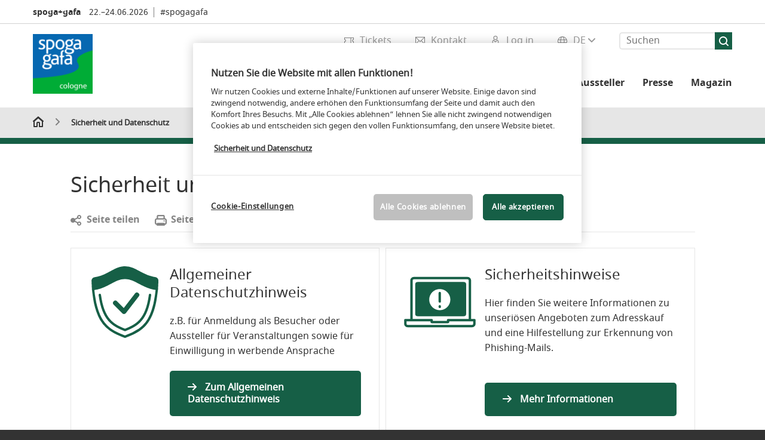

--- FILE ---
content_type: text/html; charset=UTF-8
request_url: https://www.spogagafa.de/datenschutz/
body_size: 127322
content:

<!DOCTYPE html>
<html lang="de">
<head>
<!-- cookieconsent START -->
<script>
window.dataLayer = window.dataLayer || [];
dataLayer.push({ event: "OneTrustOnPage", OneTrustOnPage: true });
</script>
<!-- OneTrust Cookie-Einwilligungshinweis -->
<script src="https://cdn.cookielaw.org/scripttemplates/otSDKStub.js" data-document-language="true" type="text/javascript" charset="UTF-8" data-domain-script="cba91cf1-0823-434b-8913-5b9fd0a093bf" async></script>
<!-- OneTrust-Cookie-Einwilligungshinweis -->
<script type="text/javascript">
window.OneTrust = window.OneTrust || {};
window.OneTrust.initialized = false;
window.OneTrust.activeGroups = [];
function OptanonWrapper() {
window.dataLayer = window.dataLayer || [];
window.dataLayer.push({ event: 'OptanonUpdate' });
const activeGroups = window.OnetrustActiveGroups.split(",").filter(function (element) { return element; });
window.OneTrust.activeGroups.length > activeGroups.length ? location.reload() : window.OneTrust.activeGroups = activeGroups;
if(!window.OneTrust.initialized) {
const eventOneTrustInitialized = new CustomEvent('OneTrust.initialized');
window.dispatchEvent(eventOneTrustInitialized);
window.OneTrust.initialized = true;
}
const eventOneTrustExecuted = new CustomEvent('OneTrust.executed');
window.dispatchEvent(eventOneTrustExecuted);
}
</script>
<!-- cookieconsent ENDE -->
<meta charset="utf-8">
<meta http-equiv="X-UA-Compatible" content="IE=edge,chrome=1">
<title>Sicherheit und Datenschutz | spoga+gafa</title>
<meta name="description" content="Informationen zum Website-Datenschutz: Welche Daten werden erhoben und zu welchem Zweck werden sie verwendet.">
<meta name="keywords" content="" />
<meta name="viewport" content="width=device-width,height=device-height,initial-scale=1,minimum-scale=1.0, maximum-scale=1.0" />
<meta name="facebook-domain-verification" content="" />
<meta property="og:title" content="Sicherheit und Datenschutz"/>
<meta property="og:description" content="Informationen zum Website-Datenschutz: Welche Daten werden erhoben und zu welchem Zweck werden sie verwendet."/>
<meta property="og:url" content="https://www.spogagafa.de/datenschutz/"/>
<meta property="og:image" content="https://media.koelnmesse.io/spogagafa/redaktionell/spoga-gafa/img/layout_9/open-graph-images/spoga-gafa_open_graph_9_1200x675.jpg"/>
<link rel="alternate" href="https://www.spogagafa.com/data-protection/" hreflang="x-default" />
<link rel="alternate" hreflang="de" href="https://www.spogagafa.de/datenschutz/" />
<link rel="alternate" hreflang="en" href="https://www.spogagafa.com/data-protection/" />
<link rel="apple-touch-icon" sizes="57x57" href="https://media.koelnmesse.io/spogagafa/redaktionell/spoga-gafa/img/layout_9/spogagafa_favicon_favicon_57.png">
<link rel="apple-touch-icon" sizes="60x60" href="https://media.koelnmesse.io/spogagafa/redaktionell/spoga-gafa/img/layout_9/spogagafa_favicon_favicon_60.png">
<link rel="apple-touch-icon" sizes="72x72" href="https://media.koelnmesse.io/spogagafa/redaktionell/spoga-gafa/img/layout_9/spogagafa_favicon_favicon_72.png">
<link rel="apple-touch-icon" sizes="76x76" href="https://media.koelnmesse.io/spogagafa/redaktionell/spoga-gafa/img/layout_9/spogagafa_favicon_favicon_76.png">
<link rel="apple-touch-icon" sizes="114x114" href="https://media.koelnmesse.io/spogagafa/redaktionell/spoga-gafa/img/layout_9/spogagafa_favicon_favicon_114.png">
<link rel="apple-touch-icon" sizes="120x120" href="https://media.koelnmesse.io/spogagafa/redaktionell/spoga-gafa/img/layout_9/spogagafa_favicon_favicon_120.png">
<link rel="apple-touch-icon" sizes="152x152" href="https://media.koelnmesse.io/spogagafa/redaktionell/spoga-gafa/img/layout_9/spogagafa_favicon_favicon_152.png">
<link rel="apple-touch-icon" sizes="180x180" href="https://media.koelnmesse.io/spogagafa/redaktionell/spoga-gafa/img/layout_9/spogagafa_favicon_favicon_180.png">
<link rel="icon" type="image/png" sizes="192x192" href="https://media.koelnmesse.io/spogagafa/redaktionell/spoga-gafa/img/layout_9/spogagafa_favicon_favicon_192.png">
<link rel="icon" type="image/png" sizes="32x32" href="https://media.koelnmesse.io/spogagafa/redaktionell/spoga-gafa/img/layout_9/spogagafa_favicon_favicon_32.png">
<link rel="icon" type="image/png" sizes="96x96" href="https://media.koelnmesse.io/spogagafa/redaktionell/spoga-gafa/img/layout_9/spogagafa_favicon_favicon_96.png">
<link rel="icon" type="image/png" sizes="16x16" href="https://media.koelnmesse.io/spogagafa/redaktionell/spoga-gafa/img/layout_9/spogagafa_favicon_favicon_16.png">
<link rel="stylesheet" href="https://media.koelnmesse.io/spogagafa/assets/css/styles.css">
<link rel="stylesheet" href="https://media.koelnmesse.io/spogagafa/assets/third-party/shariff/shariff_complete_2.css">
<link rel="stylesheet" href="https://media.koelnmesse.io/spogagafa/assets/third-party/searchapp/sccassets/styles/ssc_default.css">
<link rel="stylesheet" href="https://media.koelnmesse.io/spogagafa/assets/third-party/searchapp/search-app-styles.css">
<link rel="stylesheet" href="/global/asdb.php?favlist=2" type="text/css" />
<script src="https://media.koelnmesse.io/spogagafa/assets/js/main.min.js.js"></script>
<script src="https://media.koelnmesse.io/spogagafa/assets/third-party/datepicker/datepicker-de.js"></script>
<script>
$.datepicker.setDefaults($.datepicker.regional["de"]);
</script>
<script src="https://media.koelnmesse.io/spogagafa/assets/third-party/shariff/shariff_min.js"></script>
<script src="https://media.koelnmesse.io/spogagafa/assets/third-party/searchapp/js_2/sscbasic.js"></script>
<script src="/global/asdb.php?favlist=1"></script>
<script type="text/javascript" lang="javascript" src="https://cdns.eu1.gigya.com/js/gigya.js?apikey=3_tFBwVALvsU3Phb6-jyldIWBvAYQlNCzAJaLK2UhqfIG4c9j2C-kueAp_7gz-7uu4"></script>
<link rel="canonical" href="https://www.spogagafa.de/datenschutz/">
<script src="https://media.koelnmesse.io/spogagafa/assets/third-party/searchapp/js_2/search-app-chunk.js" defer></script>
<script src="https://media.koelnmesse.io/spogagafa/assets/third-party/searchapp/js_2/search-app-main.js" defer></script>
<script defer data-domain="www.spogagafa.de" src="https://plausible.io/js/script.js"></script>
<!--
<style>
.totop {
bottom: 75px !important;
.LPMcontainer.LPMoverlay {
margin: auto 10px 10px auto;
}
</style>
BEGIN LivePerson Monitor.
<script type="text/plain" class="optanon-category-C0003">
window.lpTag=window.lpTag||{},'undefined'==typeof window.lpTag._tagCount?(window.lpTag={wl:lpTag.wl||null,scp:lpTag.scp||null,site:'14619829'||'',section:lpTag.section||'',tagletSection:lpTag.tagletSection||null,autoStart:lpTag.autoStart!==!1,ovr:lpTag.ovr||{},_v:'1.10.0',_tagCount:1,protocol:'https:',events:{bind:function(t,e,i){lpTag.defer(function(){lpTag.events.bind(t,e,i)},0)},trigger:function(t,e,i){lpTag.defer(function(){lpTag.events.trigger(t,e,i)},1)}},defer:function(t,e){0===e?(this._defB=this._defB||[],this._defB.push(t)):1===e?(this._defT=this._defT||[],this._defT.push(t)):(this._defL=this._defL||[],this._defL.push(t))},load:function(t,e,i){var n=this;setTimeout(function(){n._load(t,e,i)},0)},_load:function(t,e,i){var n=t;t||(n=this.protocol+'//'+(this.ovr&&this.ovr.domain?this.ovr.domain:'lptag.liveperson.net')+'/tag/tag.js?site='+this.site);var o=document.createElement('script');o.setAttribute('charset',e?e:'UTF-8'),i&&o.setAttribute('id',i),o.setAttribute('src',n),document.getElementsByTagName('head').item(0).appendChild(o)},init:function(){this._timing=this._timing||{},this._timing.start=(new Date).getTime();var t=this;window.attachEvent?window.attachEvent('onload',function(){t._domReady('domReady')}):(window.addEventListener('DOMContentLoaded',function(){t._domReady('contReady')},!1),window.addEventListener('load',function(){t._domReady('domReady')},!1)),'undefined'===typeof window._lptStop&&this.load()},start:function(){this.autoStart=!0},_domReady:function(t){this.isDom||(this.isDom=!0,this.events.trigger('LPT','DOM_READY',{t:t})),this._timing[t]=(new Date).getTime()},vars:lpTag.vars||[],dbs:lpTag.dbs||[],ctn:lpTag.ctn||[],sdes:lpTag.sdes||[],hooks:lpTag.hooks||[],identities:lpTag.identities||[],ev:lpTag.ev||[]},lpTag.init()):window.lpTag._tagCount+=1;
</script>
END LivePerson Monitor. -->
<!-- GTM DataLayer.push -->
<script type="text/javascript">
window.dataLayer = window.dataLayer || [];
dataLayer.push({
'event' : 'Page Meta',
'websiteType' : 'Messe',
'exhibitionNumber' : '0080',
'language' : 'DE',
'trafficType' : 'extern'
});
</script>
<script type="text/javascript">
(function($) {
$(document).ready(function() {
window.dataLayer = window.dataLayer || [];
$('.metanavItem.mainlink:not(#cdcLoginButton):not(.mobileMenuToggle):not([href="javascript:void(0);"])').on('click', function(e) {
dataLayer.push({
event: "gaEvent",
eventCategory: "Meta-Navigation",
eventAction: $(this).attr('title'),
eventLabel: $(this).attr('href')
});
window.dataLayer.push({
event: 'NewGaEvent',
event_name: 'meta_navigation',
meta_navigation:{
clicked_element: $(this).attr('title'),
link_url: $(this).attr('href')
}
});
});
$('.metanavItem.mainlink:not(#cdcLoginButton):not(.mobileMenuToggle)[href="javascript:void(0);"]').on('click', function(e) {
dataLayer.push({
event: "gaEvent",
eventCategory: "Meta-Navigation",
eventAction: $(this).attr('title'),
eventLabel: ""
});
window.dataLayer.push({
event: 'NewGaEvent',
event_name: 'meta_navigation',
meta_navigation:{
clicked_element: $(this).attr('title'),
link_url: ""
}
});
});
$('#cdcLoginButton').on('click', function(e) {
dataLayer.push({
event: "gaEvent",
eventCategory: "Meta-Navigation",
eventAction: $(this).attr('title'),
eventLabel: ""
});
window.dataLayer.push({
event: 'NewGaEvent',
event_name: 'meta_navigation',
meta_navigation:{
clicked_element: $(this).attr('title'),
link_url: ""
}
});
});
$('.navbar .langselect_altlang').on('click', function(e) {
dataLayer.push({
event: "gaEvent",
eventCategory: "Meta-Navigation",
eventAction: "Language switched to "+$(this).attr('hreflang'),
eventLabel: $(this).attr('href')
});
window.dataLayer.push({
event: 'NewGaEvent',
event_name: 'meta_navigation',
meta_navigation:{
clicked_element: "Language switched to "+$(this).attr('hreflang'),
link_url: $(this).attr('href')
}
});
});
$('.stage a').on('click', function(e) {
window.dataLayer.push({
event: 'NewGaEvent',
event_name: 'stage_button_click',
stage_button_click : {
clicked_element: $(this).text(),
link_url: $(this).attr('href')
}
});
window.dataLayer.push({
event: "gaEvent",
eventCategory: "Stage Button Click",
eventAction: $(this).text(),
eventLabel: $(this).attr('href')
});
});
$('.teaser-holder a:not(:has(a))').on('click', function(e) {
window.dataLayer.push({
event: 'NewGaEvent',
event_name: 'teaser_click',
teaser_click : {
clicked_element: $(this).text(),
link_url: $(this).attr('href')
}
});
window.dataLayer.push({
event: "gaEvent",
eventCategory: "Teaser Click",
eventAction: $(this).text(),
eventLabel: $(this).attr('href')
});
});
$('#footer-newsletter-form button').on('click', function(e) {
window.dataLayer.push({
event: 'NewGaEvent',
event_name: 'newsletter_auswählen_button_geklickt'
});
});
$('#newsletter-popup-form form').submit(function (e) {
window.dataLayer.push({
event: 'NewGaEvent',
event_name: 'newsletter_single_opt_in'
});
});
$('.anchor-link-module-wrapper .anchor-link-module-link a').on('click', function(e) {
window.dataLayer = window.dataLayer || [];
window.dataLayer.push({
event: "gaEvent",
eventCategory: "Anker-Navigation",
eventAction: $(this).text(),
eventLabel: $(this).attr('href')
});
window.dataLayer = window.dataLayer || [];
window.dataLayer.push({
event: 'NewGaEvent',
event_name: 'anker_navigation',
anker_navigation:{
clicked_element: $(this).text(),
link_url: $(this).attr('href')
}
});
});
$('.Tracking_Grid_Teaser').on('click', function(e) {
window.dataLayer = window.dataLayer || [];
window.dataLayer.push({
event: "gaEvent",
eventCategory: "Teaser Click",
eventAction: $(this).text(),
eventLabel: $(this).attr('href')
});
window.dataLayer = window.dataLayer || [];
window.dataLayer.push({
event: 'NewGaEvent',
event_name: 'teaser_click',
teaser_click : {
clicked_element: $(this).text(),
link_url: $(this).attr('href')
}
});
});
$('.paragraph a, .feature-box a, .ctadivider a').on('click', function(e) {
window.dataLayer = window.dataLayer || [];
window.dataLayer.push({
event: "gaEvent",
eventCategory: "Teaser Click",
eventAction: $(this).text(),
eventLabel: $(this).attr('href')
});
window.dataLayer = window.dataLayer || [];
window.dataLayer.push({
event: 'NewGaEvent',
event_name: 'teaser_click',
teaser_click : {
clicked_element: $(this).text(),
link_url: $(this).attr('href')
}
});
});
});
})(jQuery);
</script>
<!-- Google Tag Manager -->
<script type="text/plain" class="optanon-category-C0003"> (function(w,d,s,l,i){w[l]=w[l]||[];w[l].push({'gtm.start':
new Date().getTime(),event:'gtm.js'});var f=d.getElementsByTagName(s)[0],
j=d.createElement(s),dl=l!='dataLayer'?'&l='+l:'';j.async=true;j.src=
'https://www.googletagmanager.com/gtm.js?id='+i+dl;f.parentNode.insertBefore(j,f);
})(window,document,'script','dataLayer','GTM-MRV9BM4');</script>
<!-- End Google Tag Manager -->
</head>
<body id="top" class="pate-article " >
<!-- Google Tag Manager (noscript) -->
<noscript><iframe class="optanon-category-C0003" data-src="https://www.googletagmanager.com/ns.html?id=GTM-MRV9BM4" height="0" width="0" style="display:none;visibility:hidden"></iframe></noscript>
<!-- End Google Tag Manager (noscript) -->
<!-- HEADER_BEGIN -->
<header>
<div class="grid-wrapper lightback ">
<p class="header-banner">
<span class="item">
<span class="label">spoga+gafa</span>
<span class="date">22.&ndash;24.06.2026</span>
</span>
<span class="item">
<span class=" " >#spogagafa</span>
</span>
</p>
<style>
.search-bar .search-bar__results .search-bar__suggestions .search-bar__suggestion a {
color: #000000 !important;
}
</style>
<span class="langselect langselect_header-banner desktophidden">
<span title="Language" class="ico lang mainlink langselect_metanav ">
<span class="langselect_currentlang">
DE
<img class="langselect_dropdownicon light" alt="Icon Pfeil" src="https://media.koelnmesse.io/spogagafa/assets/icons/icon_chevron_down_light_h7.svg" />
<img class="langselect_dropdownicon dark" alt="Icon Pfeil" src="https://media.koelnmesse.io/spogagafa/assets/icons/icon_chevron_down_h7.svg" />
</span>
</span>
<span class="langselect_box hide">
<div class="langselect_selector ">
<span class="ico lang langselect_box-current">
<span class="langselect_currentlang">
DE
<!-- Generator: Adobe Illustrator 24.0.3, SVG Export Plug-In . SVG Version: 6.00 Build 0) -->
<svg version="1.1" id="Ebene_1" xmlns="http://www.w3.org/2000/svg" xmlns:xlink="http://www.w3.org/1999/xlink" x="0px" y="0px" viewBox="0 0 12 7" style="enable-background:new 0 0 12 7;" xml:space="preserve">
<style type="text/css">
.st0{fill:#FFFFFF;}
</style>
<title>Element 13300</title>
<g id="Ebene_2_1_">
<g id="motive">
<path class="st0" d="M6,7C5.7,7,5.5,6.9,5.3,6.7l-5-5c-0.4-0.4-0.4-1,0-1.4s1-0.4,1.4,0L6,4.6l4.3-4.3c0.4-0.4,1-0.4,1.4,0
s0.4,1,0,1.4l-5,5C6.5,6.9,6.3,7,6,7z"/>
</g>
</g>
</svg>
</span>
</span>
<a class="langselect_altlang" href="https://www.spogagafa.com/data-protection/" hreflang="en">
<svg version="1.1" id="Ebene_1" xmlns="http://www.w3.org/2000/svg" xmlns:xlink="http://www.w3.org/1999/xlink" x="0px" y="0px" viewBox="0 0 15 12" style="enable-background:new 0 0 15 12;" xml:space="preserve">
<style type="text/css">
.st0 {
fill: #FFFFFF;
}
</style>
<title>Element 12300</title>
<g id="Ebene_2_1_">
<g id="motive_1_">
<path class="st0" d="M1,7h10.6l-3.3,3.3c-0.4,0.4-0.4,1,0,1.4c0.4,0.4,1,0.4,1.4,0l5-5c0.4-0.4,0.4-1,0-1.4l-5-5
c-0.4-0.4-1-0.4-1.4,0.1C8,0.7,8,1.3,8.3,1.7L11.6,5H1C0.4,5,0,5.4,0,6S0.4,7,1,7z" />
</g>
</g>
</svg>
EN
</a>
</div>
</span>
</span>
<div class="gw-inner">
<div class="logo" >
<a class="cube" href="https://www.spogagafa.de" title="spoga+gafa">
<div class="imgholder">
<img class="logo-white" src="https://media.koelnmesse.io/spogagafa/redaktionell/spoga-gafa/img/layout_9/spogagafa_rgb.jpg" alt="spoga+gafa" title="spoga+gafa" width=220>
<img class="logo-dark" src="https://media.koelnmesse.io/spogagafa/redaktionell/spoga-gafa/img/layout_9/spogagafa_rgb.jpg" alt="spoga+gafa" title="spoga+gafa" width=220>
</div>
</a>
</div>
<div class="navbar">
<div id="metaNavSearchApp" data-translations='{
"search_page_redirect_link": "https://www.spogagafa.de/suche/?q=",
"solr_rest_service_core": "spogagafa_de",
"solr_rest_service_suggestion_endpoint": "https://www.spogagafa.de/solr/csrproxy/autocomplete",
"search_input_placeholder": "Suchen"
}'></div>
<style>
.search-bar .search-bar__results .search-bar__suggestions .search-bar__suggestion a {
color: #000000 !important;
}
</style>
<span class="langselect show_desktop_only">
<span title="Language" class="ico lang mainlink langselect_metanav ">
<span class="langselect_currentlang">
DE
<img class="langselect_dropdownicon light" alt="Icon Pfeil" src="https://media.koelnmesse.io/spogagafa/assets/icons/icon_chevron_down_light_h7.svg" />
<img class="langselect_dropdownicon dark" alt="Icon Pfeil" src="https://media.koelnmesse.io/spogagafa/assets/icons/icon_chevron_down_h7.svg" />
</span>
</span>
<span class="langselect_box hide">
<div class="langselect_selector ">
<span class="ico lang langselect_box-current">
<span class="langselect_currentlang">
DE
<!-- Generator: Adobe Illustrator 24.0.3, SVG Export Plug-In . SVG Version: 6.00 Build 0) -->
<svg version="1.1" id="Ebene_1" xmlns="http://www.w3.org/2000/svg" xmlns:xlink="http://www.w3.org/1999/xlink" x="0px" y="0px" viewBox="0 0 12 7" style="enable-background:new 0 0 12 7;" xml:space="preserve">
<style type="text/css">
.st0{fill:#FFFFFF;}
</style>
<title>Element 13300</title>
<g id="Ebene_2_1_">
<g id="motive">
<path class="st0" d="M6,7C5.7,7,5.5,6.9,5.3,6.7l-5-5c-0.4-0.4-0.4-1,0-1.4s1-0.4,1.4,0L6,4.6l4.3-4.3c0.4-0.4,1-0.4,1.4,0
s0.4,1,0,1.4l-5,5C6.5,6.9,6.3,7,6,7z"/>
</g>
</g>
</svg>
</span>
</span>
<a class="langselect_altlang" href="https://www.spogagafa.com/data-protection/" hreflang="en">
<svg version="1.1" id="Ebene_1" xmlns="http://www.w3.org/2000/svg" xmlns:xlink="http://www.w3.org/1999/xlink" x="0px" y="0px" viewBox="0 0 15 12" style="enable-background:new 0 0 15 12;" xml:space="preserve">
<style type="text/css">
.st0 {
fill: #FFFFFF;
}
</style>
<title>Element 12300</title>
<g id="Ebene_2_1_">
<g id="motive_1_">
<path class="st0" d="M1,7h10.6l-3.3,3.3c-0.4,0.4-0.4,1,0,1.4c0.4,0.4,1,0.4,1.4,0l5-5c0.4-0.4,0.4-1,0-1.4l-5-5
c-0.4-0.4-1-0.4-1.4,0.1C8,0.7,8,1.3,8.3,1.7L11.6,5H1C0.4,5,0,5.4,0,6S0.4,7,1,7z" />
</g>
</g>
</svg>
EN
</a>
</div>
</span>
</span>
<a href="javascript:void(0)" title="MobileMenu" class="metanavItem mobileMenuToggle hideDesktopMeta showMobileMeta mainlink">
<i class="ico mobileMenu"></i>
<span>Menü</span>
</a>
<a tabindex="0" href="javascript:void(0);"id="cdcLoginButton" onclick="openIcxMenu()" data-target="subnav-login2"
title="Log in" class="metanavItem showMobileMeta mainlink" >
<i class="ico loginCDC"></i>
<span>Log in</span>
</a>
<a tabindex="0" href="https://www.spogagafa.de/kontakt/"
title="Kontakt" class="metanavItem mainlink" >
<i class="ico contact"></i>
<span>Kontakt</span>
</a>
<a tabindex="0" href="https://www.spogagafa.de/die-messe/tickets/tickets-kaufen/"
title="Tickets" class="metanavItem showMobileMeta mainlink" >
<i class="ico tickets"></i>
<span>Tickets</span>
</a>
</div>
<style>
a:focus {outline-style: solid; outline-color: #165f46}
</style>
<script>
$(document).ready(function(){
$("a").mousedown(function() {
this.blur();
this.hideFocus = true;
this.style.outline = 'none';
});
})
</script>
<nav>
<div class="holder">
<div class="nav-holder">
<div class="nav">
<ul class="mainmenu">
<li class="desktophidden calchexback corporateback light">Übersicht</li>
<li class="hassub">
<a tabindex="1" href="javascript:void(0)" title="Die Messe" class="level-1 " data-target="sub-die-messe">Die Messe</a></li>
<li class="hassub">
<a tabindex="28" href="javascript:void(0)" title="Events" class="level-1 " data-target="sub-events">Events</a></li>
<li class="hassub">
<a tabindex="46" href="javascript:void(0)" title="Aussteller 2025" class="level-1 " data-target="sub-aussteller-2025">Aussteller 2025</a></li>
<li class="hassub">
<a tabindex="51" href="javascript:void(0)" title="Für Aussteller" class="level-1 " data-target="sub-für-aussteller">Für Aussteller</a></li>
<li class="hassub">
<a tabindex="82" href="javascript:void(0)" title="Presse" class="level-1 " data-target="sub-presse">Presse</a></li>
<li class="nosub">
<a href="https://www.spogagafa.de/magazin/" data-target="sub-magazin" title="Magazin" class="level-1" tabindex="93"> Magazin </a>
</ul>
<div class="desktophidden mobilmeta">
<a href="" title="Log in" class="ico loginCDC primarylink" style="display: none;">
Log in
</a>
<a href="https://www.spogagafa.de/kontakt/" title="Kontakt" class="ico contact primarylink" style="">
Kontakt
</a>
<a href="https://www.spogagafa.de/die-messe/tickets/tickets-kaufen/" title="Tickets" class="ico tickets primarylink" style="display: none;">
Tickets
</a>
<div id="metaNavSearchAppMobile" data-translations='{
"search_page_redirect_link": "https://www.spogagafa.de/suche/?q=",
"solr_rest_service_core": "spogagafa_de",
"solr_rest_service_suggestion_endpoint": "https://www.spogagafa.de/solr/csrproxy/autocomplete",
"search_input_placeholder": "Suchen"
}'></div>
</div>
</div>
<div class="subnav subnav_sec lightback login" id="subnav-login2">
<div class="subnav-wrapper" id="subnav-wrapper">
</div>
<div class="close"></div>
</div>
<div class="subnav" id="sub-aussteller-2025">
<div class="subnav-wrapper">
<ul>
<li class="goback desktophidden calchexback corporateback first"><span>Übersicht</span></li>
<!-- Übersichtsseite das Linktext in mobile nicht klickbar -->
<li class="level-2 desktophidden">
<a href="../spoga-gafa-aussteller/ausstellerverzeichnis/" title="Übersicht Aussteller 2025" tabindex="47">Übersicht Aussteller 2025</a>
</li>
<li class="level-2 navmodul navmodul_icon">
<a href="https://www.spogagafa.de/spoga-gafa-aussteller/ausstellerverzeichnis/" title="Ausstellerverzeichnis" tabindex="48"> <div class="navitem_icon"> <svg version="1.1" id="motive" xmlns="http://www.w3.org/2000/svg" xmlns:xlink="http://www.w3.org/1999/xlink" x="0px" y="0px" viewBox="0 0 60 60" style="enable-background:new 0 0 60 60;" xml:space="preserve"> <path class="color" d="M1,1L1,1L1,1z M55,1L55,1z M54.9,1L44,7L54.9,1z M5.1,1L16,7l0,0L5.1,1z M56,1L56,1z"></path> <path class="color" d="M59,0h-4c-0.1,0-0.1,0-0.2,0c-0.1,0-0.1,0-0.2,0.1l0,0L43.7,6H16.3L5.5,0.1l0,0C5.4,0.1,5.3,0,5.2,0C5.2,0,5.1,0,5,0H1 C0.4,0,0,0.4,0,1v46c0,0.6,0.4,1,1,1h4c0.1,0,0.2,0,0.3-0.1l0,0l7.1-4c0.5-0.3,0.6-0.9,0.4-1.4c-0.3-0.5-0.9-0.6-1.4-0.4L6,45.3V2.7 l9,4.9V26c0,0.6,0.4,1,1,1c0.6,0,1-0.4,1-1V8h26v18c0,0.6,0.4,1,1,1s1-0.4,1-1V7.6l9-4.9v42.6l-5.5-3.2C48.3,42,48.2,42,48,42 c-0.6,0-1,0.4-1,1c0,0.4,0.2,0.7,0.5,0.9l7.2,4c0.1,0.1,0.2,0.1,0.3,0.1h4c0.6,0,1-0.4,1-1V1C60,0.4,59.6,0,59,0z M56,46V2h2v44H56z M2,46V2h2v44H2z"></path> <path class="color" d="M47.4,59c-0.5,0-1-0.2-1.3-0.5l-7.8-7.8L37.6,51c-6.8,4.2-15.8,2.1-20-4.7s-2.1-15.8,4.7-20s15.8-2.1,20,4.7 c3.2,5.1,2.9,11.6-0.7,16.4L41,48.1l7.7,7.7c0.8,0.7,0.8,1.9,0.1,2.6C48.5,58.8,48,59,47.4,59z M30,26.2c-6.9,0-12.5,5.6-12.5,12.5 c0,6.9,5.6,12.5,12.5,12.5s12.5-5.6,12.5-12.5c0,0,0,0,0,0C42.5,31.8,36.9,26.3,30,26.2z"></path> <path class="color" d="M43.5,38.7L43.5,38.7 M16.5,38.7c0,7.5,6,13.5,13.5,13.5c0,0,0,0,0,0l0,0C22.5,52.2,16.5,46.2,16.5,38.7 C16.5,38.7,16.5,38.7,16.5,38.7 M43.5,38.7L43.5,38.7 M43.5,38.7L43.5,38.7 M43.5,38.7L43.5,38.7 M43.5,38.7L43.5,38.7 M43.5,38.7 L43.5,38.7 M43.5,38.7L43.5,38.7 M43.5,38.7L43.5,38.7 M43.5,38.7L43.5,38.7 M43.5,38.7L43.5,38.7 M43.5,38.7L43.5,38.7 M43.5,38.7 L43.5,38.7 M43.5,38.7L43.5,38.7 M43.5,38.7L43.5,38.7 M43.5,38.7L43.5,38.7 M43.5,38.7L43.5,38.7 M43.5,38.7L43.5,38.7 M43.5,38.7 L43.5,38.7 M43.5,38.7L43.5,38.7 M43.5,38.7L43.5,38.7 M43.5,38.7L43.5,38.7 M43.5,38.7L43.5,38.7 M43.5,38.7L43.5,38.7 M43.5,38.7 L43.5,38.7 M40.5,47l-0.7,0.9l1.2,1.2l7.1,7.1c0.3,0.3,0.3,0.9,0,1.2c-0.3,0.3-0.8,0.3-1.2,0l-7.3-7.3l-1.1-1.1l-0.9,0.5 C38.7,48.9,39.7,48,40.5,47 M30,52.2L30,52.2 M30,52.2L30,52.2 M30,23.2c-8.5,0-15.5,6.9-15.5,15.4s6.9,15.5,15.4,15.5 c2.9,0,5.8-0.8,8.2-2.3l7.3,7.3c1.3,0.9,3.1,0.7,4-0.6c0.7-1,0.7-2.4,0-3.4L42.3,48c5.1-6.8,3.8-16.5-3-21.6 C36.6,24.3,33.4,23.2,30,23.2L30,23.2z M30,50.2c-6.3,0-11.5-5.1-11.5-11.5S23.6,27.3,30,27.2c6.3,0,11.5,5.1,11.5,11.5c0,0,0,0,0,0 C41.5,45.1,36.3,50.2,30,50.2z"></path> </svg> <br> <div class="linktitle ani">Ausstellerverzeichnis</div> <p></p> </div> </a>
</li>
<li class="level-2 navmodul navmodul_icon">
<a href="https://www.spogagafa.de/spoga-gafa-aussteller/produktgruppen/" title="Produktgruppen" tabindex="49"> <div class="navitem_icon"> <svg id="icon-produktverzeichnis__H60" xmlns="http://www.w3.org/2000/svg" viewBox="0 0 60 60"> <path class="color" d="M26.2051,26.2929 C25.8141,26.6839 25.8141,27.3159 26.2051,27.7069 L32.2051,33.7069 C32.4001,33.9019 32.6561,33.9999 32.9121,33.9999 C33.1681,33.9999 33.4241,33.9019 33.6191,33.7069 C34.0101,33.3159 34.0101,32.6839 33.6191,32.2929 L27.6191,26.2929 C27.2281,25.9019 26.5961,25.9019 26.2051,26.2929 L26.2051,26.2929 Z M23.6191,30.2929 C23.2281,29.9019 22.5961,29.9019 22.2051,30.2929 C21.8141,30.6839 21.8141,31.3159 22.2051,31.7069 L28.2051,37.7069 C28.4001,37.9019 28.6561,37.9999 28.9121,37.9999 C29.1681,37.9999 29.4241,37.9019 29.6191,37.7069 C30.0101,37.3159 30.0101,36.6839 29.6191,36.2929 L23.6191,30.2929 Z M19.6191,34.2929 C19.2281,33.9019 18.5961,33.9019 18.2051,34.2929 C17.8141,34.6839 17.8141,35.3159 18.2051,35.7069 L24.2051,41.7069 C24.4001,41.9019 24.6561,41.9999 24.9121,41.9999 C25.1681,41.9999 25.4241,41.9019 25.6191,41.7069 C26.0101,41.3159 26.0101,40.6839 25.6191,40.2929 L19.6191,34.2929 Z M38.4981,31.9999 L27.9121,21.4139 L13.3261,35.9999 L23.9121,46.5859 L38.4981,31.9999 Z M28.6191,19.2929 L40.6191,31.2929 C41.0101,31.6839 41.0101,32.3159 40.6191,32.7069 L24.6191,48.7069 C24.4241,48.9019 24.1681,48.9999 23.9121,48.9999 C23.6561,48.9999 23.4001,48.9019 23.2051,48.7069 L11.2051,36.7069 C10.8141,36.3159 10.8141,35.6839 11.2051,35.2929 L27.2051,19.2929 C27.5961,18.9019 28.2281,18.9019 28.6191,19.2929 L28.6191,19.2929 Z M51.8871,36.5749 C51.4091,36.2939 50.7971,36.4549 50.5181,36.9319 L39.0561,56.4819 C38.2281,57.9149 36.3891,58.4079 35.0011,57.6079 L32.7681,56.1609 C32.3061,55.8599 31.6861,55.9929 31.3861,56.4559 C31.0851,56.9199 31.2171,57.5389 31.6811,57.8389 L33.9571,59.3139 C34.7421,59.7669 35.6011,59.9819 36.4491,59.9819 C38.1781,59.9819 39.8611,59.0869 40.7841,57.4879 L52.2431,37.9429 C52.5221,37.4669 52.3631,36.8549 51.8871,36.5749 L51.8871,36.5749 Z M59.9121,4.9999 L59.9121,20.9999 C59.9121,24.0939 58.9281,26.3989 56.6191,28.7069 L26.9211,58.4469 C25.9761,59.3919 24.7201,59.9109 23.3841,59.9109 C22.0481,59.9109 20.7931,59.3919 19.8501,58.4469 L1.4651,40.0629 C0.5201,39.1179 0.0001,37.8619 0.0001,36.5259 C0.0001,35.1899 0.5201,33.9349 1.4651,32.9909 L27.4391,7.0519 C20.6471,5.5079 16.4321,5.4039 15.1981,5.7649 C15.7191,6.2979 17.3421,7.4299 21.2591,8.9739 C21.7731,9.1769 22.0251,9.7569 21.8231,10.2709 C21.6201,10.7849 21.0391,11.0339 20.5261,10.8349 C12.4181,7.6389 12.8921,5.8669 13.0711,5.1999 C13.4421,3.8099 15.4231,3.3469 19.4811,3.7019 C22.7861,3.9909 27.0521,4.8059 31.4931,5.9949 C35.9341,7.1849 40.0341,8.6119 43.0401,10.0149 C46.7351,11.7379 48.2161,13.1269 47.8431,14.5179 C47.4831,15.8599 45.6121,16.0239 44.9971,16.0779 C44.9681,16.0809 44.9381,16.0819 44.9091,16.0819 C44.3961,16.0819 43.9601,15.6889 43.9141,15.1689 C43.8651,14.6189 44.2721,14.1339 44.8231,14.0859 C45.2491,14.0489 45.5321,13.9909 45.7151,13.9389 C45.2871,13.4919 44.2041,12.7949 42.4721,11.9649 C42.1091,12.5769 41.9121,13.2799 41.9121,13.9999 C41.9121,16.2059 43.7061,17.9999 45.9121,17.9999 C48.1181,17.9999 49.9121,16.2059 49.9121,13.9999 C49.9121,11.7939 48.1181,9.9999 45.9121,9.9999 C45.3591,9.9999 44.9121,9.5529 44.9121,8.9999 C44.9121,8.4469 45.3591,7.9999 45.9121,7.9999 C49.2211,7.9999 51.9121,10.6909 51.9121,13.9999 C51.9121,17.3089 49.2211,19.9999 45.9121,19.9999 C42.6031,19.9999 39.9121,17.3089 39.9121,13.9999 C39.9121,12.9969 40.1761,12.0199 40.6471,11.1479 C38.2541,10.1429 35.0441,9.0179 30.9761,7.9269 C30.5471,7.8119 30.1341,7.7069 29.7211,7.6019 L2.8791,34.4059 C2.3121,34.9719 2.0001,35.7259 2.0001,36.5259 C2.0001,37.3279 2.3121,38.0809 2.8791,38.6479 L21.2641,57.0329 C22.3971,58.1659 24.3731,58.1659 25.5061,57.0329 L55.2041,27.2929 C57.1531,25.3449 57.9121,23.5799 57.9121,20.9999 L57.9121,4.9999 C57.9121,3.3459 56.5661,1.9999 54.9121,1.9999 L38.9121,1.9999 C36.3321,1.9999 34.5671,2.7589 32.6191,4.7069 C32.2281,5.0979 31.5961,5.0979 31.2051,4.7069 C30.8141,4.3159 30.8141,3.6839 31.2051,3.2929 C33.5131,0.9839 35.8181,-0.0001 38.9121,-0.0001 L54.9121,-0.0001 C57.6691,-0.0001 59.9121,2.2429 59.9121,4.9999 L59.9121,4.9999 Z" id="price-tag"/> </svg> <br> <div class="linktitle ani">Produktgruppen</div> <p></p> </div> </a>
</li>
<li class="level-2 navmodul navmodul_icon">
<a href="https://www.spogagafa.de/spoga-gafa-aussteller/hallenplan/" title="Hallenplan" tabindex="50"> <div class="navitem_icon"> <svg version="1.1" id="icon-hall-plan__H60" xmlns="http://www.w3.org/2000/svg" xmlns:xlink="http://www.w3.org/1999/xlink" x="0px" y="0px" viewBox="0 0 60 60" style="enable-background:new 0 0 60 60;" xml:space="preserve"> <g transform="matrix(1.3333333,0,0,-1.3333333,0,80)"> <g transform="scale(0.1)"> <path class="color" d="M435,178.1c0-2.5-1.2-4.7-3.2-6.2c-2-1.4-4.6-1.7-6.9-0.9l-117.3,43.2c0,0-0.1,0-0.1,0v149l122.6-45.2c2.9-1.1,4.9-3.9,4.9-7V178.1z M157.5,167.1v149.1c0,0,0,0,0.1,0l134.9,47.2V214.4c0,0,0,0-0.1,0L157.5,167.1z M19.9,212.5c-2.9,1.1-4.9,3.9-4.9,7v133c0,2.5,1.2,4.7,3.2,6.2c1.3,0.9,2.8,1.4,4.3,1.4c0.9,0,1.8-0.2,2.6-0.5l117.3-43.2c0,0,0.1,0,0.1,0v-149L19.9,212.5z M435.3,332.2l-127.6,47c-4.9,1.8-10.3,1.8-15.2,0.1l-139.8-48.9c-1.6-0.6-3.4-0.6-5.1,0L30.3,373.7c-6.9,2.5-14.6,1.5-20.6-2.7c-6-4.2-9.6-11.1-9.6-18.4v-133c0-9.4,5.9-17.9,14.7-21.1l127.6-47c2.5-0.9,5.1-1.4,7.8-1.4c2.5,0,5,0.4,7.4,1.3l139.8,48.9c1.6,0.6,3.4,0.6,5.1,0L419.7,157c6.9-2.5,14.6-1.5,20.7,2.7c6,4.2,9.6,11.1,9.6,18.5v133C450,320.5,444.1,329,435.3,332.2"></path> <path class="color" d="M225,465c-16.6,0-30,13.4-30,30c0,16.6,13.4,30,30,30s30-13.4,30-30C255,478.4,241.6,465,225,465zM337.5,487.5c0,62.1-50.4,112.5-112.5,112.5s-112.5-50.5-112.5-112.5c0-20.5,5.6-39.5,15.2-56.1h-0.1L212,285c5.8-10,20.2-10,26,0l84.4,146.4h-0.1C331.9,448,337.5,467,337.5,487.5"></path> </g> </g> </svg> <br> <div class="linktitle ani">Hallenplan</div> <p></p> </div> </a>
</li>
</ul>
</div>
<div class="close" style="position: absolute;"></div>
</div>
<div class="subnav" id="sub-die-messe">
<div class="subnav-wrapper">
<ul>
<li class="goback desktophidden calchexback corporateback first"><span>Übersicht</span></li>
<!-- Übersichtsseite das Linktext in mobile nicht klickbar -->
<li class="level-2 desktophidden">
<a href="../die-messe/" title="Übersicht Die Messe" tabindex="2">Übersicht Die Messe</a>
</li>
<li class="level-2 hassub">
<a href="https://www.spogagafa.de/die-messe/spoga-gafa/" title="spoga+gafa" > spoga+gafa </a>
<div class="subnav-container">
<ul>
<li class="goback desktophidden calchexback corporateback first"><span>Übersicht</span></li>
<!-- Übersichtsseite das Linktext in mobile nicht klickbar -->
<li class="level-2 desktophidden">
<a href="https://www.spogagafa.de/die-messe/spoga-gafa/" title="Übersicht spoga+gafa" tabindex="3">Übersicht spoga+gafa</a>
</li>
<li><a tabindex="4" href="https://www.spogagafa.de/die-messe/spoga-gafa/termine-oeffnungszeiten/" title="Termine und Öffnungszeiten" >Termine und Öffnungszeiten</a></li><li><a tabindex="5" href="https://www.spogagafa.de/die-messe/spoga-gafa/daten-fakten/" title="Daten und Fakten" >Daten und Fakten</a></li><li><a tabindex="6" href="https://www.spogagafa.de/die-messe/spoga-gafa/verbaende-und-organisationen/" title="Verbände und Organisationen" >Verbände und Organisationen</a></li><li><a tabindex="7" href="https://www.spogagafa.de/die-messe/spoga-gafa/portfolio-worldwide/" title="Portfolio worldwide" >Portfolio worldwide</a></li><li><a tabindex="8" href="https://www.spogagafa.de/die-messe/spoga-gafa/app/" title="App" >App</a></li>
</ul>
</div>
</li>
<li class="level-2 hassub">
<a href="https://www.spogagafa.de/die-messe/themenwelten/" title="Themenwelten" > Themenwelten </a>
<div class="subnav-container">
<ul>
<li class="goback desktophidden calchexback corporateback first"><span>Übersicht</span></li>
<!-- Übersichtsseite das Linktext in mobile nicht klickbar -->
<li class="level-2 desktophidden">
<a href="https://www.spogagafa.de/die-messe/themenwelten/" title="Übersicht Themenwelten" tabindex="9">Übersicht Themenwelten</a>
</li>
<li><a tabindex="10" href="https://www.spogagafa.de/die-messe/themenwelten/bbq/" title="BBQ" >BBQ</a></li><li><a tabindex="11" href="https://www.spogagafa.de/die-messe/themenwelten/living/" title="Living" >Living</a></li><li><a tabindex="12" href="https://www.spogagafa.de/die-messe/themenwelten/outdoor-adventure/" title="Outdoor Adventure" >Outdoor Adventure</a></li><li><a tabindex="13" href="https://www.spogagafa.de/die-messe/themenwelten/creation-care/" title="Creation&Care" >Creation&Care</a></li><li><a tabindex="14" href="https://www.spogagafa.de/die-messe/themenwelten/object.europe/" title="NEU 2026: Object.Europe" >NEU 2026: Object.Europe</a></li><li><a tabindex="15" href="https://www.spogagafa.de/die-messe/themenwelten/flavour-market/" title="NEU 2026: Flavour Market" >NEU 2026: Flavour Market</a></li><li><a tabindex="16" href="https://www.spogagafa.de/die-messe/themenwelten/garden-sourcing-hub/" title="NEU 2026: Garden Sourcing Hub" >NEU 2026: Garden Sourcing Hub</a></li>
</ul>
</div>
</li>
<li class="level-2 hassub">
<a href="https://www.spogagafa.de/die-messe/insights/" title="Insights" > Insights </a>
<div class="subnav-container">
<ul>
<li class="goback desktophidden calchexback corporateback first"><span>Übersicht</span></li>
<!-- Übersichtsseite das Linktext in mobile nicht klickbar -->
<li class="level-2 desktophidden">
<a href="https://www.spogagafa.de/die-messe/insights/" title="Übersicht Insights" tabindex="17">Übersicht Insights</a>
</li>
<li><a tabindex="18" href="https://www.spogagafa.de/die-messe/insights/impressionen/" title="Impressionen" >Impressionen</a></li><li><a tabindex="19" href="https://www.spogagafa.de/die-messe/insights/statements/" title="Statements" >Statements</a></li><li><a tabindex="20" href="https://www.spogagafa.de/die-messe/insights/social-wall/" title="Social Wall" >Social Wall</a></li>
</ul>
</div>
</li>
<li class="level-2 navmodul navmodul_icon">
<a href="https://www.spogagafa.de/die-messe/tickets/tickets-kaufen/" title="Tickets kaufen und Ticket-Code einlösen" tabindex="21"> <div class="navitem_icon"> <svg id="Contact" xmlns="http://www.w3.org/2000/svg" viewBox="0 0 16 16"><title>tickets</title><path d="M15.5,6.59a.5.5,0,0,0,.5-.5V3.24a.5.5,0,0,0-.5-.5H.5a.5.5,0,0,0-.5.5V6.09a.5.5,0,0,0,.5.5A1.36,1.36,0,0,1,.5,9.3a.5.5,0,0,0-.5.5v2.85a.5.5,0,0,0,.5.5h15a.5.5,0,0,0,.5-.5V9.8a.5.5,0,0,0-.5-.5,1.36,1.36,0,0,1,0-2.71ZM1,10.24a2.35,2.35,0,0,0,1.85-2.3A2.36,2.36,0,0,0,1,5.64V3.74h9.41v8.41H1Zm14,0v1.91H11.41V3.74H15v1.9a2.35,2.35,0,0,0,0,4.6Z"/></svg> <br> <div class="linktitle ani">Tickets kaufen und Ticket-Code einlösen</div> <p></p> </div> </a>
</li>
<li class="level-2 hassub">
<a href="https://www.spogagafa.de/die-messe/anreise-aufenthalt/" title="Aufenthalt" > Anreise und Aufenthalt </a>
<div class="subnav-container">
<ul>
<li class="goback desktophidden calchexback corporateback first"><span>Übersicht</span></li>
<!-- Übersichtsseite das Linktext in mobile nicht klickbar -->
<li class="level-2 desktophidden">
<a href="https://www.spogagafa.de/die-messe/anreise-aufenthalt/" title="Übersicht Anreise & Aufenthalt" tabindex="22">Übersicht Anreise & Aufenthalt</a>
</li>
<li><a tabindex="23" href="https://www.spogagafa.de/die-messe/anreise-aufenthalt/anreise/" title="Anreise" >Anreise</a></li><li><a tabindex="24" href="https://www.spogagafa.de/die-messe/anreise-aufenthalt/visa-support/" title="VISA Support" >VISA Support</a></li><li><a tabindex="25" href="https://www.spogagafa.de/die-messe/anreise-aufenthalt/uebernachtung/" title="Übernachtung" >Übernachtung</a></li><li><a tabindex="26" href="https://www.spogagafa.de/die-messe/anreise-aufenthalt/messestadt-koeln/" title="Messestadt Köln" >Messestadt Köln</a></li><li><a tabindex="27" href="https://www.spogagafa.de/die-messe/anreise-aufenthalt/barrierefreier-messeaufenthalt/" title="Barrierefreier Messeaufenthalt" >Barrierefreier Messeaufenthalt</a></li>
</ul>
</div>
</li>
</ul>
</div>
<div class="close" style="position: absolute;"></div>
</div>
<div class="subnav" id="sub-events">
<div class="subnav-wrapper">
<ul>
<li class="goback desktophidden calchexback corporateback first"><span>Übersicht</span></li>
<!-- Übersichtsseite das Linktext in mobile nicht klickbar -->
<li class="level-2 desktophidden">
<a href="../events/" title="Übersicht Events" tabindex="29">Übersicht Events</a>
</li>
<li class="level-2 hassub">
<a href="https://www.spogagafa.de/events/sonderschauen/" title="Sonderschauen" > Sonderschauen </a>
<div class="subnav-container">
<ul>
<li class="goback desktophidden calchexback corporateback first"><span>Übersicht</span></li>
<!-- Übersichtsseite das Linktext in mobile nicht klickbar -->
<li class="level-2 desktophidden">
<a href="https://www.spogagafa.de/events/sonderschauen/" title="Übersicht Sonderschauen" tabindex="30">Übersicht Sonderschauen</a>
</li>
<li><a tabindex="31" href="https://www.spogagafa.de/events/sonderschauen/pos-green-solution-islands/" title="POS Green Solution Islands" >POS Green Solution Islands</a></li><li><a tabindex="32" href="https://www.spogagafa.de/events/sonderschauen/boulevard-of-trends-ideas/" title="Boulevard of Trends & Ideas" >Boulevard of Trends & Ideas</a></li><li><a tabindex="33" href="https://www.spogagafa.de/events/sonderschauen/bbq-for-every-wallet/" title="BBQ for Every Wallet" >BBQ for Every Wallet</a></li>
</ul>
</div>
</li>
<li class="level-2 hassub">
<a href="https://www.spogagafa.de/events/focus-areas/" title="Focus Areas" > Focus Areas </a>
<div class="subnav-container">
<ul>
<li class="goback desktophidden calchexback corporateback first"><span>Übersicht</span></li>
<!-- Übersichtsseite das Linktext in mobile nicht klickbar -->
<li class="level-2 desktophidden">
<a href="https://www.spogagafa.de/events/focus-areas/" title="Übersicht Focus Areas" tabindex="34">Übersicht Focus Areas</a>
</li>
<li><a tabindex="35" href="https://www.spogagafa.de/events/focus-areas/outdoor-kitchen-world/" title="Outdoor Kitchen World" >Outdoor Kitchen World</a></li>
</ul>
</div>
</li>
<li class="level-2 hassub">
<a href="https://www.spogagafa.de/events/vortraege-guided-tours/" title="Vorträge & Guided Tours" > Vorträge & Guided Tours </a>
<div class="subnav-container">
<ul>
<li class="goback desktophidden calchexback corporateback first"><span>Übersicht</span></li>
<!-- Übersichtsseite das Linktext in mobile nicht klickbar -->
<li class="level-2 desktophidden">
<a href="https://www.spogagafa.de/events/vortraege-guided-tours/" title="Übersicht Vorträge & Guided Tours" tabindex="36">Übersicht Vorträge & Guided Tours</a>
</li>
<li><a tabindex="37" href="https://www.spogagafa.de/events/vortraege-guided-tours/vortragsprogramm/" title="Vortragsprogramm" >Vortragsprogramm</a></li><li><a tabindex="38" href="https://www.spogagafa.de/events/vortraege-guided-tours/guided-tours/" title="Guided Tours" >Guided Tours</a></li>
</ul>
</div>
</li>
<li class="level-2 hassub">
<a href="https://www.spogagafa.de/events/side-events/" title="Side Events" > Side Events </a>
<div class="subnav-container">
<ul>
<li class="goback desktophidden calchexback corporateback first"><span>Übersicht</span></li>
<!-- Übersichtsseite das Linktext in mobile nicht klickbar -->
<li class="level-2 desktophidden">
<a href="https://www.spogagafa.de/events/side-events/" title="Übersicht Side Events" tabindex="39">Übersicht Side Events</a>
</li>
<li><a tabindex="40" href="https://www.spogagafa.de/events/side-events/prime-bbq-night/" title="Prime BBQ Night" >Prime BBQ Night</a></li><li><a tabindex="41" href="https://www.spogagafa.de/events/side-events/ivg-gartenparty/" title="IVG Gartenparty powered by spoga gafa" >IVG Gartenparty powered by spoga gafa</a></li><li><a tabindex="42" href="https://www.spogagafa.de/events/side-events/vdg-happy-hour/" title="VDG Happy Hour powered by spoga gafa" >VDG Happy Hour powered by spoga gafa</a></li><li><a tabindex="43" href="https://www.spogagafa.de/events/side-events/biag-branchen-sektfruehstueck/" title="BIAG Branchen Sektfrühstück powered by spoga gafa" >BIAG Branchen Sektfrühstück powered by spoga gafa</a></li><li><a tabindex="44" href="https://www.spogagafa.de/events/side-events/bhb-garden-summit/" title="BHB-Garden Summit" >BHB-Garden Summit</a></li>
</ul>
</div>
</li>
<li class="level-2 hassub">
<a href="https://www.spogagafa.de/events/veranstaltungssuche/" title="Eventsuche" > Eventsuche </a>
<div class="subnav-container">
<ul>
<li class="goback desktophidden calchexback corporateback first"><span>Übersicht</span></li>
<!-- Übersichtsseite das Linktext in mobile nicht klickbar -->
<li class="level-2 desktophidden">
<a href="https://www.spogagafa.de/events/veranstaltungssuche/" title="Übersicht Veranstaltungssuche" tabindex="45">Übersicht Veranstaltungssuche</a>
</li>
</ul>
</div>
</li>
</ul>
</div>
<div class="close" style="position: absolute;"></div>
</div>
<div class="subnav" id="sub-für-aussteller">
<div class="subnav-wrapper">
<ul>
<li class="goback desktophidden calchexback corporateback first"><span>Übersicht</span></li>
<!-- Übersichtsseite das Linktext in mobile nicht klickbar -->
<li class="level-2 desktophidden">
<a href="../fuer-aussteller/" title="Übersicht Für Aussteller" tabindex="52">Übersicht Für Aussteller</a>
</li>
<li class="level-2 hassub">
<a href="https://www.spogagafa.de/fuer-aussteller/aussteller-werden/" title="Aussteller werden" > Aussteller werden </a>
<div class="subnav-container">
<ul>
<li class="goback desktophidden calchexback corporateback first"><span>Übersicht</span></li>
<!-- Übersichtsseite das Linktext in mobile nicht klickbar -->
<li class="level-2 desktophidden">
<a href="https://www.spogagafa.de/fuer-aussteller/aussteller-werden/" title="Übersicht Aussteller werden" tabindex="53">Übersicht Aussteller werden</a>
</li>
<li><a tabindex="54" href="https://www.spogagafa.de/fuer-aussteller/aussteller-werden/vorteile-als-aussteller/" title="Vorteile als Aussteller" >Vorteile als Aussteller</a></li><li><a tabindex="55" href="https://www.spogagafa.de/fuer-aussteller/aussteller-werden/spoga-gafa-growing-forward/" title="Konzept 2026: spoga+gafa growing forward" >Konzept 2026: spoga+gafa growing forward</a></li><li><a tabindex="56" href="https://www.spogagafa.de/fuer-aussteller/aussteller-werden/standkostenkalkulation/" title="Standkostenkalkulation" >Standkostenkalkulation</a></li><li><a tabindex="57" href="https://www.spogagafa.de/fuer-aussteller/aussteller-werden/online-anmeldung/" title="Online-Anmeldung" >Online-Anmeldung</a></li><li><a tabindex="58" href="https://www.spogagafa.de/fuer-aussteller/aussteller-werden/meinen-messestand-verwalten/" title="Meinen Messestand verwalten" >Meinen Messestand verwalten</a></li><li><a tabindex="59" href="https://www.spogagafa.de/fuer-aussteller/aussteller-werden/marketingpaket/" title="Marketingpaket" >Marketingpaket</a></li><li><a tabindex="60" href="https://www.spogagafa.de/fuer-aussteller/aussteller-werden/standbaupakete/" title="Standbaupakete" >Standbaupakete</a></li>
</ul>
</div>
</li>
<li class="level-2 hassub">
<a href="https://www.spogagafa.de/fuer-aussteller/messeauftritt-vor-ort-planen/" title="Messeauftritt vor Ort planen" > Messeauftritt vor Ort planen </a>
<div class="subnav-container">
<ul>
<li class="goback desktophidden calchexback corporateback first"><span>Übersicht</span></li>
<!-- Übersichtsseite das Linktext in mobile nicht klickbar -->
<li class="level-2 desktophidden">
<a href="https://www.spogagafa.de/fuer-aussteller/messeauftritt-vor-ort-planen/" title="Übersicht Messeauftritt vor Ort planen" tabindex="61">Übersicht Messeauftritt vor Ort planen</a>
</li>
<li><a tabindex="62" href="https://www.spogagafa.de/fuer-aussteller/messeauftritt-vor-ort-planen/standbau/" title="Standbau" >Standbau</a></li><li><a tabindex="63" href="https://www.spogagafa.de/fuer-aussteller/messeauftritt-vor-ort-planen/codes-fuer-ausstellerausweise-einloesen/" title="Codes für Ausstellerausweise einlösen" >Codes für Ausstellerausweise einlösen</a></li><li><a tabindex="64" href="https://www.spogagafa.de/fuer-aussteller/messeauftritt-vor-ort-planen/bestellfristen/" title="Bestellfristen" >Bestellfristen</a></li><li><a tabindex="65" href="https://www.spogagafa.de/fuer-aussteller/messeauftritt-vor-ort-planen/werbemoeglichkeiten-analog-digital/" title="Ihre Werbemöglichkeiten" >Ihre Werbemöglichkeiten</a></li><li><a tabindex="66" href="https://www.spogagafa.de/fuer-aussteller/messeauftritt-vor-ort-planen/service-partner/" title="Service-Partner" >Service-Partner</a></li><li><a tabindex="67" href="https://www.spogagafa.de/fuer-aussteller/messeauftritt-vor-ort-planen/parcel-service/" title="Parcel Service" >Parcel Service</a></li>
</ul>
</div>
</li>
<li class="level-2 hassub">
<a href="https://www.spogagafa.de/fuer-aussteller/services-bestellen/" title="Services bestellen" > Services bestellen </a>
<div class="subnav-container">
<ul>
<li class="goback desktophidden calchexback corporateback first"><span>Übersicht</span></li>
<!-- Übersichtsseite das Linktext in mobile nicht klickbar -->
<li class="level-2 desktophidden">
<a href="https://www.spogagafa.de/fuer-aussteller/services-bestellen/" title="Übersicht Services bestellen" tabindex="68">Übersicht Services bestellen</a>
</li>
<li><a tabindex="69" href="https://www.spogagafa.de/fuer-aussteller/services-bestellen/ausstellerausweise/" title="Ausstellerausweise" >Ausstellerausweise</a></li><li><a tabindex="70" href="https://www.spogagafa.de/fuer-aussteller/services-bestellen/auf-abbauausweise/" title="Auf- / Abbauausweise" >Auf- / Abbauausweise</a></li><li><a tabindex="71" href="https://www.spogagafa.de/fuer-aussteller/services-bestellen/kostenlose-besucher-tickets/" title="Kostenlose Besucher-Tickets" >Kostenlose Besucher-Tickets</a></li><li><a tabindex="72" href="https://service.spogagafa.de" title="Service-Shop" target="_blank">Service-Shop</a></li><li><a tabindex="73" href="https://www.spogagafa.de/fuer-aussteller/services-bestellen/medien-shop/" title="Medien-Shop" >Medien-Shop</a></li><li><a tabindex="74" href="https://www.spogagafa.de/fuer-aussteller/services-bestellen/catering/" title="Catering" >Catering</a></li>
</ul>
</div>
</li>
<li class="level-2 hassub">
<a href="https://www.spogagafa.de/fuer-aussteller/messestand-auf-abbau/" title="Messestand Auf- und Abbau" > Messestand Auf- und Abbau </a>
<div class="subnav-container">
<ul>
<li class="goback desktophidden calchexback corporateback first"><span>Übersicht</span></li>
<!-- Übersichtsseite das Linktext in mobile nicht klickbar -->
<li class="level-2 desktophidden">
<a href="https://www.spogagafa.de/fuer-aussteller/messestand-auf-abbau/" title="Übersicht Messestand Auf- & Abbau" tabindex="75">Übersicht Messestand Auf- & Abbau</a>
</li>
<li><a tabindex="76" href="https://www.spogagafa.de/fuer-aussteller/messestand-auf-abbau/auf-und-abbauzeiten/" title="Auf- und Abbauzeiten" >Auf- und Abbauzeiten</a></li><li><a tabindex="77" href="https://www.spogagafa.de/fuer-aussteller/messestand-auf-abbau/anfahrt-fuer-lkw/" title="Anfahrt für LKW" >Anfahrt für LKW</a></li><li><a tabindex="78" href="https://www.spogagafa.de/fuer-aussteller/messestand-auf-abbau/verkehrsleitfaden-und-verkehrslenkungsplan/" title="Verkehrsleitfaden" >Verkehrsleitfaden</a></li><li><a tabindex="79" href="https://www.spogagafa.de/fuer-aussteller/messestand-auf-abbau/eslot-logistikmanagement/" title="eSlot" >eSlot</a></li>
</ul>
</div>
</li>
<li class="level-2 hassub">
<a href="https://www.spogagafa.de/fuer-aussteller/digitale-features/" title="Digitale Features" > Digitale Features </a>
<div class="subnav-container">
<ul>
<li class="goback desktophidden calchexback corporateback first"><span>Übersicht</span></li>
<!-- Übersichtsseite das Linktext in mobile nicht klickbar -->
<li class="level-2 desktophidden">
<a href="https://www.spogagafa.de/fuer-aussteller/digitale-features/" title="Übersicht Digitale Features" tabindex="80">Übersicht Digitale Features</a>
</li>
<li><a tabindex="81" href="https://www.spogagafa.de/fuer-aussteller/digitale-features/app/" title="App" >App</a></li>
</ul>
</div>
</li>
</ul>
</div>
<div class="close" style="position: absolute;"></div>
</div>
<div class="subnav" id="sub-magazin">
<div class="subnav-wrapper">
<ul>
<li class="goback desktophidden calchexback corporateback first"><span>Übersicht</span></li>
<!-- Übersichtsseite das Linktext in mobile nicht klickbar -->
<li class="level-2 desktophidden">
<a href="../magazin/" title="Übersicht Magazin" tabindex="94">Übersicht Magazin</a>
</li>
</ul>
</div>
<div class="close" style="position: absolute;"></div>
</div>
<div class="subnav" id="sub-presse">
<div class="subnav-wrapper">
<ul>
<li class="goback desktophidden calchexback corporateback first"><span>Übersicht</span></li>
<!-- Übersichtsseite das Linktext in mobile nicht klickbar -->
<li class="level-2 desktophidden">
<a href="../presse/" title="Übersicht Presse" tabindex="83">Übersicht Presse</a>
</li>
<li class="level-2 hassub">
<a href="https://www.spogagafa.de/presse/presseinformationen/" title="Presseinformationen" > Presseinformationen </a>
<div class="subnav-container">
<ul>
<li class="goback desktophidden calchexback corporateback first"><span>Übersicht</span></li>
<!-- Übersichtsseite das Linktext in mobile nicht klickbar -->
<li class="level-2 desktophidden">
<a href="https://www.spogagafa.de/presse/presseinformationen/" title="Übersicht Presseinformationen" tabindex="84">Übersicht Presseinformationen</a>
</li>
<li><a tabindex="85" href="https://www.spogagafa.de/presse/presseinformationen/presseinformationen-der-spoga-gafa/" title="Presseinformationen der spoga+gafa" >Presseinformationen der spoga+gafa</a></li><li><a tabindex="86" href="https://www.spogagafa.de/presse/presseinformationen/presseinformationen-der-aussteller/" title="Presseinformationen der Aussteller" >Presseinformationen der Aussteller</a></li>
</ul>
</div>
</li>
<li class="level-2 hassub">
<a href="https://www.spogagafa.de/presse/teilnahme-fuer-medienvertreter/" title="Teilnahme für Medienvertreter" > Teilnahme für Medienvertreter </a>
<div class="subnav-container">
<ul>
<li class="goback desktophidden calchexback corporateback first"><span>Übersicht</span></li>
<!-- Übersichtsseite das Linktext in mobile nicht klickbar -->
<li class="level-2 desktophidden">
<a href="https://www.spogagafa.de/presse/teilnahme-fuer-medienvertreter/" title="Übersicht Teilnahme für Medienvertreter" tabindex="87">Übersicht Teilnahme für Medienvertreter</a>
</li>
<li><a tabindex="88" href="https://www.spogagafa.de/presse/teilnahme-fuer-medienvertreter/akkreditierung-fuer-journalisten/" title="Akkreditierung für Journalisten" >Akkreditierung für Journalisten</a></li>
</ul>
</div>
</li>
<li class="level-2 hassub">
<a href="https://www.spogagafa.de/presse/presseservices-vor-ort/" title="Presseservices vor Ort" > Presseservices vor Ort </a>
<div class="subnav-container">
<ul>
<li class="goback desktophidden calchexback corporateback first"><span>Übersicht</span></li>
<!-- Übersichtsseite das Linktext in mobile nicht klickbar -->
<li class="level-2 desktophidden">
<a href="https://www.spogagafa.de/presse/presseservices-vor-ort/" title="Übersicht Presseservices vor Ort" tabindex="89">Übersicht Presseservices vor Ort</a>
</li>
<li><a tabindex="90" href="https://www.spogagafa.de/presse/presseservices-vor-ort/presse-centrum/" title="Presse-Centrum" >Presse-Centrum</a></li><li><a tabindex="91" href="https://www.spogagafa.de/presse/presseservices-vor-ort/pressetermine/" title="Pressetermine" >Pressetermine</a></li>
</ul>
</div>
</li>
<li class="level-2 navmodul navmodul_icon">
<a href="https://www.spogagafa.de/presse/multimedia/bilddatenbank/" title="Bilddatenbank" tabindex="92"> <div class="navitem_icon"> <svg xmlns="http://www.w3.org/2000/svg" viewBox="0 0 60 60"><defs><style>.cls-1{fill:transparent;}</style></defs><g id="motive"><path class="cls-2" d="M36.49,17.44A15.32,15.32,0,1,0,51.81,32.76,15.34,15.34,0,0,0,36.49,17.44Zm0,24.27a8.95,8.95,0,1,1,8.94-9A9,9,0,0,1,36.49,41.71Z"/><path class="cls-2" d="M59,14H48.45L44.7,6.92a1,1,0,0,0-.88-.53H29.15a1,1,0,0,0-.88.53L24.52,14H15.61V11a1,1,0,0,0-1-1H6.42a1,1,0,0,0-1,1v3H1a1,1,0,0,0-1,1V51a1,1,0,0,0,1,1H59a1,1,0,0,0,1-1V15A1,1,0,0,0,59,14ZM7.42,12h6.19v2H7.42ZM58,50H14.76V23.57a1,1,0,0,0-2,0V50H2V38.48H7a1,1,0,0,0,0-2H2V33.84H7a1,1,0,1,0,0-2H2V29.21H7a1,1,0,0,0,0-2H2V24.57H7a1,1,0,0,0,0-2H2V16H25.12a1,1,0,0,0,.89-.53l3.74-7.06H43.22L47,15.45a1,1,0,0,0,.88.53H58Z"/><path class="cls-2" d="M33.46,14h6a1,1,0,0,0,0-2h-6a1,1,0,0,0,0,2Z"/><path class="cls-2" d="M53,23.78a3.17,3.17,0,1,0-3.15-3.16A3.16,3.16,0,0,0,53,23.78Zm0-4.33a1.17,1.17,0,1,1-1.15,1.17A1.16,1.16,0,0,1,53,19.45Z"/></g></svg> <br> <div class="linktitle ani">Bilddatenbank</div> <p></p> </div> </a>
</li>
</ul>
</div>
<div class="close" style="position: absolute;"></div>
</div>
<!-- Subnav Suche -->
<div class="subnav scc-scope" id="subnav-search">
<div class="subnav-wrapper" style="padding-right: 15px; padding-left: 15px;">
<div class="goback desktophidden calchexback corporateback first"><span>Übersicht</span></div>
<div class="flex mobilefull">
<div class="search-inner" >
<form action="https://www.spogagafa.de/suche/">
<input type="text" name="q" id="search" class="textfield ico ico_search" placeholder="Suchen" autocomplete="off" data-solr-core-name="spogagafa_de" data-lang="de" style="margin-bottom: 25px;">
<button type="submit" class="btn primary medium full calchexback">Search</button>
<div class="scc-search-controls__suggestions-container">
<div class="scc-search-controls__suggestions scc-search-controls__suggestions--hidden">
<ul class="scc-search-controls__suggestion-list"></ul>
<script id="scc-suggestion-template" type="text/template">
<li class="scc-search-controls__suggestion" tabindex="0">{{ suggestion }}</li>
</script>
</div>
</div>
</form>
</div>
</div>
</div>
<div class="close"></div>
</div>
</div>
</div>
</nav>
</div>
</div>
</header>
<div class="shadow"></div>
<div id="global-shadow" class="fullScreenShadow"></div>
<div id="global-modal" class="modal"
data-modal-config-id=""
data-modal-content-id=""
data-content-position=""
data-content-width=""
data-content-height=""
data-content-animation=""
data-content-frequency=""
data-content-trigger=""
data-content-trigger-value=""
>
<div class="close"></div>
<div class="modal-content" id="global-modal-content"></div>
<div id="global-modal-specification"
data-test-page="false"
data-modal-config-id=""
data-modal-content-id=""
data-content-url=""
data-content-name=
data-content-position=
data-content-position-label=
data-content-width=
data-content-height=
data-content-animation=
data-content-frequency=
data-content-frequency-label=
data-content-trigger=
data-content-trigger-label=
data-content-trigger-value=
></div>
<div id="modal-specification"
data-modal-config-id=""
data-modal-content-id=""
data-content-position=""
data-content-animation=""
data-content-frequency=""
data-content-trigger=""
data-content-trigger-value=""
></div>
</div>
<div
id="portal-init"
data-lang="de"
data-apiKey="1Wiko1kmhDpWFiwpAMx9o0okEQBhTo0jhlIOeJANH0vfx6HeMYXFEJZQV0pJ"
data-brandCode="0080"
data-year="2026"
data-menuItemSelector="#cdcLoginButton"
data-menuItemTextSelector="#cdcLoginButton span"
data-menuPositionRefSelector="#cdcLoginButton i"
data-loggedText="Benutzerkonto"
data-notLoggedText="Log-in"
data-shouldHandleMenuItemText="true"
>
</div>
<!-- HEADER_END -->
<div class="main" >
<!-- CONTENT_AREA_BEGIN -->
<div class="breadcrumb invertedback " >
<div class="breadcrumb-container">
<div class="grid-wrapper">
<div class="gw-inner" >
<ul>
<li>
<a href="https://www.spogagafa.de/" title="Home" class="home noline"><img src="https://media.koelnmesse.io/spogagafa/assets/icons/icon_home_h18.svg" alt="Home" title="Home" width="18" height="18"></a>
</li>
<li>
<div title="Sicherheit und Datenschutz" class="initial_noline">Sicherheit und Datenschutz</div>
</li>
</ul>
</div>
</div>
</div>
</div>
<!--SolrIndex:on-->
<section class="content addholder">
<section>
<div class="cmodul wide" >
<div class="grid-wrapper">
<div class="gw-inner">
<h1 class="hl_2 " > Sicherheit und Datenschutz </h1>
<div class="options-bar">
<div class="shareholder clfix">
<a href="javascript:void(0)" class="sico ico_share noline tooltip tooltipstered" data-tooltip-content="#tooltip_content"><span><i class="mobilehidden">Seite </i><span class="mblupc">t</span>eilen</span></a>
<div class="tooltip_templates">
<div class="tooltipster-box">
<div class="tooltipster-content">
<span id="tooltip_content" class="tooltip_social">
<div class="shariff" data-services="[&quot;facebook&quot;,&quot;twitter&quot;,&quot;linkedin&quot;,&quot;pinterest&quot;,&quot;xing&quot;,&quot;whatsapp&quot;]" ></div>
</span>
</div>
</div>
</div>
<a href="javascript:window.print()" title="Drucken " class="sico ico_print noline"><span class="show_mobile_only">Drucken</span><span class="mobilehidden">Seite drucken</span></a>
</div>
</div>
<script>
function custDocumentReady(funct) {
if (document.readyState === "complete" || document.readyState === "interactive") {
setTimeout(funct, 1);
} else {
document.addEventListener("DOMContentLoaded", funct);
}
}
const optionsBarAdjust = function() {
setReadTime();
setPageDate();
}
function setReadTime() {
const domContent = document.querySelector('.main');
const resultSpan = document.querySelector('.read-time');
let wordCount = domContent.innerText.match(/\S+/g);
if (wordCount == null) return;
let readTime = wordCount.length / 200;
if (readTime == null) return;
resultSpan.textContent = readTime > 2 ? Math.ceil(readTime) : 2;
}
function setPageDate() {
const pageDate = document.querySelectorAll("[data-page-date]");
const dateSpan = document.querySelector('.page-date');
if (pageDate == null || dateSpan == null) return;
const lastPageDate = pageDate[pageDate.length - 1].getAttribute("data-page-date");
if (lastPageDate == null) return;
dateSpan.textContent = lastPageDate;
document.querySelector('.shareholder-bottom').classList.remove("hide");
}
custDocumentReady(optionsBarAdjust);
</script>
</div>
</div>
</div>
</section>
<section >
<div class="hlcf cmodul wide feature-box">
<div class="grid-wrapper">
<div class="gw-inner">
<div class="col-2">
<div class="col">
<div class="inner lightback clfix">
<div class="img_holder">
<svg id="motive" xmlns="http://www.w3.org/2000/svg" viewBox="0 0 60 60">
<path class="color" d="M27.8055,39.4093a2,2,0,0,0,3.0019-.1868l10.813-14a2,2,0,1,0-3.1656-2.4451L29.0362,34.972l-5.6015-5.64a2,2,0,0,0-2.8381,2.8187Z"></path>
<path class="color" d="M51.1516,23.032a1,1,0,0,0-1.1254.8564c-1.4082,10.37-4.0867,16.4942-7.542,20.5143-3.3724,3.9243-7.576,5.9462-12.4073,7.8864-4.8751-1.9473-9.1159-3.97-12.5153-7.9108-3.4686-4.02-6.157-10.1437-7.5708-20.5133a1,1,0,1,0-1.9817.27c1.44,10.5845,4.2308,17.1366,8.0382,21.55s8.5414,6.58,13.5837,8.582c.026.01.0529.0063.0792.0143a.9955.9955,0,0,0,.7576.0087c5.023-2.0024,9.74-4.17,13.5331-8.5834s6.5723-10.9648,8.007-21.5491A1,1,0,0,0,51.1516,23.032Z"></path>
<path class="color" d="M58.0439,12.1348l0-.0071v-.0019l.002-.1094a2.944,2.944,0,0,0-.7957-2.0118,3.0915,3.0915,0,0,0-1.92-.96,31.0828,31.0828,0,0,1-10.0377-3.38c-3.2053-1.5886-6.1406-3.3426-8.6473-4.3668h0A17.3969,17.3969,0,0,0,30.0722,0L30.049.0011A16.1369,16.1369,0,0,0,28.4333.08a17.5018,17.5018,0,0,0-4.935,1.2186c-2.5162,1.0288-5.46,2.8084-8.6752,4.42A30.6839,30.6839,0,0,1,4.7617,9.1374a3.0725,3.0725,0,0,0-1.9084.95,2.9464,2.9464,0,0,0-.7844,1.8494l-.0038-.0007-.0015.0078-.0171.1957A85.0364,85.0364,0,0,0,3.3936,26.8832h0A58.1515,58.1515,0,0,0,7.452,41.4846a29.1035,29.1035,0,0,0,9.87,12.3775c3.8474,2.7342,8.0843,4.3989,12.36,6.07A.987.987,0,0,0,30.0454,60h.001a.987.987,0,0,0,.3636-.0684c5.6951-2.226,11.3456-4.4479,16.0508-9.1966S54.8093,38.787,56.7,26.87A85.0284,85.0284,0,0,0,58.0449,12.14ZM54.7267,26.5443A56.2183,56.2183,0,0,1,50.8126,40.67,27.0789,27.0789,0,0,1,41.61,52.2324a52.2087,52.2087,0,0,1-11.5638,5.6935C24.4788,55.7526,19.3,53.6226,15.0514,49.3276a28.6441,28.6441,0,0,1-5.7733-8.6586A56.22,56.22,0,0,1,5.3641,26.5419l-.0048-.0277C4.9678,24.429,4.66,22.2224,4.44,19.8777c7.3248-.7155,14.5079-5.92,19.389-7.91a16.2728,16.2728,0,0,1,12.3936,0C41.1146,13.9623,48.3189,19.08,55.66,19.79c-.2206,2.3789-.532,4.6147-.9288,6.7269Z"></path></svg>
</div>
<div class="cont">
<h2 class="hl_3 " > Allgemeiner Datenschutzhinweis </h2>
<p ><p>z.B. für Anmeldung als Besucher oder Aussteller für Veranstaltungen sowie für Einwilligung in werbende Ansprache</p></p>
 <a href="https://www.spogagafa.de/datenschutz/allgemeiner-datenschutzhinweis/" title="Zum Allgemeinen Datenschutzhinweis" class="btn large primary light null emphasize " > Zum Allgemeinen Datenschutzhinweis </a>
</div><!-- //cont -->
</div><!-- //inner -->
</div>
<div class="col">
<div class="inner lightback clfix">
<div class="img_holder">
<svg xmlns="http://www.w3.org/2000/svg" viewBox="0 0 60 60"><defs><style>.cls-1{}</style></defs><g id="motive"><path class="" d="M58.918,44.123H56.142V11.888a3,3,0,0,0-3-3H8.224a3,3,0,0,0-3,3V44.123H1.082a1,1,0,0,0-1,1v2.99a3,3,0,0,0,3,3H56.918a3,3,0,0,0,3-3v-2.99A1,1,0,0,0,58.918,44.123ZM7.224,11.888a1,1,0,0,1,1-1H53.142a1,1,0,0,1,1,1V44.123H36.824a1,1,0,0,0-1,1V45.7H24.176v-.575a1,1,0,0,0-1-1H7.224ZM56.918,49.113H3.082a1,1,0,0,1-1-1v-1.99H22.176V46.7a1,1,0,0,0,1,1H36.824a1,1,0,0,0,1-1v-.575H57.918v1.99A1,1,0,0,1,56.918,49.113ZM52,39.834a2.006,2.006,0,0,1-2,2H11.37a2.006,2.006,0,0,1-2-2V15.177a2.006,2.006,0,0,1,2-2H50a2.006,2.006,0,0,1,2,2ZM38.765,27.93a8.848,8.848,0,1,0-8.847,8.848A8.858,8.858,0,0,0,38.765,27.93Zm-8.848,2.576a1,1,0,0,1-1-1V22.394a1,1,0,0,1,2,0v7.112A1,1,0,0,1,29.917,30.506Zm0,4.54a1,1,0,0,1-1-1v-.524a1,1,0,0,1,2,0v.524A1,1,0,0,1,29.917,35.046Z"/></g></svg>
</div>
<div class="cont">
<h2 class="hl_3 " > Sicherheitshinweise </h2>
<p><p>Hier finden Sie weitere Informationen zu unseriösen Angeboten zum Adresskauf und eine Hilfestellung zur Erkennung von Phishing-Mails.</p></p>
 <a href="https://www.spogagafa.de/datenschutz/sicherheitshinweise/" title="Mehr Informationen" class="btn large primary light null emphasize " > Mehr Informationen </a>
</div><!-- //cont -->
</div><!-- //inner -->
</div>
</div>
</div><!-- //gw-inner -->
</div><!-- //grid-wrapper -->
</div>
</section>
<section>
<div class="cmodul wide paragraph" >
<div class="grid-wrapper">
<div class="gw-inner">
<div class="paragraph-text">
<h2 class="hl_3 ">Datenschutzhinweis für digitale Dienste</h2>
</div>
<div>
<p>Mit diesem Datenschutzhinweis informieren wir Sie darüber, welche personenbezogenen Daten wir im Rahmen Ihrer Nutzung unserer digitalen Dienste (insbesondere Webseiten und mobile Apps) erheben und zu welchem Zweck die Daten verwendet werden.</p><p>Sie können diese Informationen jederzeit unter “Sicherheit und Datenschutz“ abrufen.</p>
</div>
</div>
</div>
</div>
</section>
<section>
<div class="cmodul wide" >
<div class="grid-wrapper">
<div class="gw-inner">
<div class="marker-links">
<h2 class="hl_3">Übersicht</h2>
<ul class="toc-list toc-list-none">
<li ><a href="#kontakt"><span>1. Verantwortliche Stelle</span></a></li>
<li ><a href="#daten"><span>2. Personenbezogene Daten</span></a></li>
<li ><a href="#datenerhebung"><span>3. Erhebung und Verwendung Ihrer Daten</span></a></li>
<li ><a href="#newsletter"><span>4. Newsletter</span></a></li>
<li ><a href="#informationen_cookies"><span>5. Informationen über Cookies und Targeting </span></a></li>
<li ><a href="#pseudonyme"><span>6. Pseudonyme Nutzungsprofile und Cookies</span></a></li>
<li ><a href="#datenverarbeitung_soziale_netzwerke"><span>7. Datenverarbeitung durch soziale Netzwerke</span></a></li>
<li ><a href="#shariff"><span>8. Shariff</span></a></li>
<li ><a href="#datenweitergabe"><span>9. Weitergabe von Daten</span></a></li>
<li ><a href="#transfer_drittlaender"><span>10. Transfer von Daten in Drittländer</span></a></li>
<li ><a href="#zweckaenderung"><span>11. Zweckänderung</span></a></li>
<li ><a href="#datenloeschung"><span>12. Löschung Ihrer Daten</span></a></li>
<li ><a href="#einzelfallentscheidung"><span>13. Automatisierte Einzelfallentscheidungen oder Maßnahmen zum Profiling</span></a></li>
<li ><a href="#rechte_betroffener"><span>14. Ihre Rechte als Betroffener</span></a></li>
<li ><a href="#aenderungsdatum"><span>15. Änderungen dieser Datenschutzerklärung </span></a></li>
</ul>
</div>
</div>
</div>
</div>
</section>
<section>
<a id="kontakt"></a>
<div class="cmodul wide paragraph" >
<div class="grid-wrapper">
<div class="gw-inner">
<div class="paragraph-text">
<h2 class="hl_3 ">1. Verantwortliche Stelle/Kontakt</h2>
</div>
<div>
</div>
</div>
</div>
</div>
</section>
<style>
.teaser-holder .light { color: #FFFFFF !important }
.teaser-holder .centered { text-align: center !important }
</style>
<section class="cmodul wide">
<div class="grid-wrapper grid-wrapper-article"><div class="gw-inner">
<div class="teaser-holder invertedback" style="padding-top:0px">
<div class="grid-wrapper" style="padding-top:40px" >
<div class="gw-inner">
<div class="teaser-row" >
<div class="teaser col2 corptop t01" >
<div class="t-inner lightback">
<div class="copy">
<h3 class="hl_3">Verantwortliche Stelle im Sinne der Datenschutzgesetze</h3>
<p><b>Koelnmesse GmbH</b><br>Messeplatz 1<br>50679 Köln<br>Deutschland</p><p>Anfragen zum Datenschutz (Datenlöschung, Widerruf von Einwilligungen etc.) können Sie einfach über das verlinkte Formular an uns richten. Sie werden dazu auf www.koelnmesse.de weitergeleitet:<br>
<a href="https://www.koelnmesse.de/datenschutz/datenschutz-anfrage/" target="_blank" rel="noopener " title="https://www.koelnmesse.de/datenschutz/datenschutz-anfrage/" class="primarylink " > <span>Hier Formular ausfüllen</span> </a></p>
</div>
</div><!-- //t-inner lightback-->
</div><!-- //teaser-->
<div class="teaser col2 corptop t01" >
<div class="t-inner lightback">
<div class="copy">
<h3 class="hl_3">Datenschutzbeauftragter</h3>
<p><b>Koelnmesse GmbH</b><br>Datenschutzbeauftragter<br>Messeplatz 1<br>50679 Köln<br>Deutschland<br>
<a href="mailto:datenschutz-km@koelnmesse.de" title="E-Mail" > E-Mail schreiben </a></p>
</div>
</div><!-- //t-inner lightback-->
</div><!-- //teaser-->
</div>
</div>
</div>
</div>
</div></div>
</section>
<section>
<a id="daten"></a>
<div class="cmodul wide paragraph" >
<div class="grid-wrapper">
<div class="gw-inner">
<div class="paragraph-text">
<h2 class="hl_3 ">2. Personenbezogene Daten</h2>
</div>
<div>
<p>
<ul class='arrowlist'><li class='arrowlist'>Personenbezogene Daten im Sinne dieser Datenschutzhinweise sind Einzelangaben über Ihre persönlichen oder sachlichen Verhältnisse. Hierzu zählen insbesondere Ihr Name, Ihr Geburtsdatum, Ihre E-Mail-Adresse, Ihre Adresse und Ihre Telefonnummer.</li><li class='arrowlist'>Zu den personenbezogenen Daten im Sinne dieser Datenschutzhinweise zählen auch Informationen über Ihre Nutzung unserer Websites und mobilen Apps (sog. Zugriffsdaten). Zusätzlich zu den Zugriffsdaten werden personenbezogene Daten von uns nur dann gespeichert, wenn Sie uns diese freiwillig, z. B. im Rahmen einer Registrierung, einer Umfrage, eines Preisausschreibens, einer Kontaktanfrage, einer Anmeldung zu einem Newsletter oder zur Durchführung einer Onlinebestellung angeben. Personenbezogene Daten werden zudem nur im erforderlichen Umfang und nur zu dem von Ihnen eingewilligten bzw. rechtlich zulässigen Zweck verwendet.</li></ul>
</p>
</div>
</div>
</div>
</div>
</section>
<section>
<a id="datenerhebung"></a>
<div class="cmodul wide paragraph" >
<div class="grid-wrapper">
<div class="gw-inner">
<div class="paragraph-text">
<h2 class="hl_3 ">3. Erhebung und Verwendung Ihrer Daten</h2>
</div>
<div>
<p><b>3.1 Erhebung der Zugriffsdaten über die Webseiten</b></p><p>Beim Zugriff auf unsere Webseite übermittelt Ihr Endgerät aus technischen Gründen automatisch Daten. Folgende Daten werden getrennt von anderen Daten, die Sie unter Umständen an uns übermitteln, gespeichert:<br>
<ul><li>Datum, Uhrzeit und Dauer Ihres Besuches auf unseren Webseiten</li><li>IP-Nummer, die Ihnen Ihr Internet-Provider zugewiesen hat</li><li>die angewählte Webseite</li><li>das Nutzerwerkzeug (d. h. Webbrowser, Betriebssystem), mit dem Sie zugegriffen haben</li><li>die auf unserer Webseite durchgeführte Aktion</li><li>der verwendete Suchbegriff in den Suchmaschinen und in der Site Search sowie das Suchergebnis</li><li>ob der Zugriff erfolgreich war oder nicht</li><li>abgerufene Informationen inkl. Downloads</li><li>von welchem Server Sie kommen sowie die Webseite, über die Sie zur aktuellen Webseite gekommen sind</li></ul>
</p><p>Diese Daten werden aus technischen Gründen gespeichert grundsätzlich zu keinem Zeitpunkt einer bestimmten Person zugeordnet. Soweit jedoch eine entsprechende Einwilligung von Ihnen vorliegt, können diese Daten auch Ihrer Person zugeordnet und zu Marketingzwecken verwendet werden. </p><p>Der Umgang mit Ihren personenbezogenen Daten zur Bereitstellung dieser Website und zur Kommunikation über diese Website erfolgt aufgrund unseres berechtigten Interesses, Art. 6 Abs. 1 Satz 1 lit. f) DSGVO. Für die Bereitstellung dieser Webseite ist es technisch notwendig, dass wir bestimmte personenbezogene Daten verarbeiten (z. B. die IP-Adresse), § 25 Abs. 2 TTDSG. Für Ihre Kommunikation mit uns ist es notwendig, dass wir mit jeweiligen personenbezogenen Daten umgehen.</p><p>Auf unserer Webseite setzen wir das Webanalyse-Tool Plausible Analytics des Anbieters Plausible Insights OÜ (Västriku tn 2, 50403, Tartu, Estland) ein, um Statistiken über die Nutzung unserer Webseite zu erheben. Diese Statistiken benötigen wir, um unsere Webseite inklusive deren Inhalte laufend verbessern zu können. Über dieses Tool werden weder Cookies gesetzt noch Informationen im Browser gesetzt noch personenbezogene Daten erhoben. Stattdessen werden nur allgemeine Daten wie aufgerufene Seiten, verwendete Browser und Geräte sowie Herkunft ausgewertet. Weitere Informationen können hier abgerufen werden:
<a href="https://plausible.io/data-policy" target="_blank" rel="noopener " > https://plausible.io/data-policy </a></p><p>Unsere Website verwendet Social Media Plugins bzw. Widgets von Walls.io. Beim Aufruf dieser Plugins wird Ihre IP-Adresse an Walls.io übermittelt. Walls.io wird von der Walls.io GmbH in Wien, Österreich, betrieben.</p><p>Im Rahmen der erforderlichen Interessenabwägungen haben wir Ihr Interesse an der jeweiligen Geheimhaltung Ihrer personenbezogenen Daten und unsere Interessen an der Bereitstellung dieser Website und der Kontaktaufnahme jeweils miteinander abgewogen. Ihr Interesse an der Geheimhaltung tritt dabei in beiden Fällen zurück. Wir könnten Ihnen gegenüber andernfalls diese Website nicht bereitstellen oder auf Ihre Kontaktanfrage reagieren.</p><p><b>3.2 Erhebung personenbezogener Daten über die mobile App der jeweiligen Veranstaltung</b></p><p>Im Rahmen der mobilen App ermöglichen wir Ihnen, Information über die jeweilige Messeveranstaltung abzurufen sowie mit Ausstellern und anderen Messeteilnehmern zu interagieren. So können Sie beispielsweise einsehen, welche Ausseller einen Stand betreiben und in welcher Halle sich diese befinden. Sie können Ausseller dabei alphabetisch, nach Standort oder nach Produktsortiment suchen. Die mobile App bietet Ihnen zudem einen Hallenplan an, eine Übersicht zu den Events und weitere Features rund um die Messe.</p><p><b>3.2.1 Informationen, die beim Download erhoben werden</b></p><p>Beim Download der mobilen App werden bestimmte erforderliche Informationen an den von Ihnen ausgewählten App-Store (z. B. Google Play oder Apple App Store) übermittelt, insbesondere können dabei der Nutzername, die E-Mail-Adresse, die Kundennummer Ihres Accounts, der Zeitpunkt des Downloads, Zahlungsinformationen sowie die individuelle Gerätekennziffer verarbeitet werden. Die Verarbeitung dieser Daten erfolgt ausschließlich durch den jeweiligen App-Store und liegt außerhalb unseres Einflussbereiches.</p><p><b>3.2.2 Informationen, die automatisch bei der Nutzung der mobilen App erhoben werden</b></p><p>Im Rahmen Ihrer Nutzung der mobilen App erheben wir über Google Analytics bestimmte Daten. Hierzu gehören unter anderem: (i.) interne Geräte-ID, (ii.) Art und Version Ihres Betriebssystems, (iii.) Zeitpunkt des Zugriffs, (iv.) die von Ihnen besuchten Seiten und (v.) eingegebene Suchbegriffe. Daneben werden die in Ziffer 3.3 dieses Datenschutzhinweises aufgeführten Daten verarbeitet.</p><p>Diese Daten werden automatisch an uns übermittelt, (1) um Ihnen den Dienst und die damit verbundenen Funktionen zur Verfügung zu stellen; (2) die Funktionen und Leistungsmerkmale der mobilen App zu verbessern und (3) Missbrauch sowie Fehlfunktionen vorzubeugen und zu beseitigen. Diese Datenverarbeitung ist dadurch gerechtfertigt, dass (1) die Verarbeitung für die Erfüllung des Vertrags zwischen Ihnen als Betroffenem und uns gemäß Art. 6 Abs. 1 Satz 1 lit. b) DSGVO zur Nutzung der mobilen App erforderlich ist, oder (2) wir ein berechtigtes Interesse daran haben, die Funktionsfähigkeit und den fehlerfreien Betrieb der mobilen App zu gewährleisten zu können, welches hier Ihre Rechte und Interessen am Schutz Ihrer personenbezogenen Daten im Sinne von Art. 6 Abs. 1 Satz 1 lit. f) DSGVO überwiegt.</p><p><b>3.2.3 Nutzung der mobilen App</b></p><p>Die mobile App erfordert für die Nutzung ihrer sämtlichen Funktionen darüber hinaus folgende Berechtigungen, die Sie optional erteilen können:<br>
<ul><li>Internetzugriff: Dieser wird benötigt, um die aktuellen Messedaten auf Ihr Gerät zu laden. Zudem benötigen Funktionen wie bspw. das Senden von Kontaktanfragen (Networking) oder das Ansehen von Livestreams (Event-Programm) Internetzugriff.</li><li>Kamerazugriff: Dieser wird benötigt, damit QR-Codes gescannt werden können. Diese werden z. B. verwendet, um Kontaktdaten gescannter Messeteilnehmer (QR-Code auf Messeticket oder Networking-QR-Code in der mobilen App) in das Networking-Adressbuch in der mobilen App zu importieren. Die Funktion ermöglicht ferner, die Favoriten aus der Online-Ausstellersuche in die mobile App zu übertragen. Zudem wird der Kamerazugriff für Navigationszwecke auf dem Gelände der Koelnmesse benötigt, sofern dieser Service bei der jeweiligen Veranstaltung angeboten wird.</li><li>Zugriff auf Standort, Bluetooth sowie Bewegungs- und Fitnessdaten: Der Zugriff wird für ortsbasierte Navigations- und Informationszwecke auf dem Gelände der Koelnmesse benötigt, sofern dieser Service bei der jeweiligen Veranstaltung angeboten wird (siehe hierzu auch Ziffer 3.2.6). Bei den „Bewegungs- und Fitnessdaten“ handelt es sich um eine Bezeichnung des Betreibers Apple des Betriebssystems iOS. Durch diese mobile App wird bei Nutzung eines Smartphones mit einem solchen Betriebssystem insofern lediglich auf Daten zugegriffen, die zur Verbesserung der Genauigkeit der Ortung beitragen.</li><li>Zugriff auf die Galerie: Dieser wird benötigt, wenn ein Upload eines Profilfotos aus Ihrem Fotoalbum erfolgen soll.</li><li>Zugriff auf das Adressbuch: Dieser wird benötigt, um Kontakte im Adressbuch Ihres Geräts speichern zu können oder um nach Zugriffsfreigabe zu prüfen, ob der Nutzer im lokalen Adressbuch vorhanden ist, um ihn dann zur App-Nutzung einzuladen, sofern er noch kein App-Nutzer bzw. Networking-Teilnehmer ist.</li><li>Kalenderzugriff: Dieser wird benötigt, um über die mobile App vereinbarte Termine in Ihren Kalender importieren/speichern werden können.</li><li>Zugriff auf Gerätespeicher: Dieser wird benötigt, um Export-Dateien von Kontaktlisten auf Ihrem Gerät zu speichern.</li></ul>
</p><p>Die Verarbeitung und Verwendung von Nutzungsdaten erfolgen zur Bereitstellung des Dienstes. Diese Datenverarbeitung ist dadurch gerechtfertigt, dass die Verarbeitung für die Erfüllung des Vertrags zwischen Ihnen als Betroffenem und uns gemäß Art. 6 Abs. 1 Satz 1 lit. b) DSGVO zur Nutzung der mobilen App erforderlich ist.</p><p><b>3.2.4 Teilnehmergruppen</b></p><p>Die mobile App unterscheidet zwischen „öffentlichen Teilnehmern“ und „privaten Teilnehmern“ der Veranstaltung. Diese Unterscheidung ist relevant dafür, ob und wann der jeweilige Kontakt in öffentlichen Verzeichnissen gelistet wird und ob diese Leistung ggf. optional ist.<br>
<ul><li>„Öffentliche Teilnehmer“ sind (i.) die vom jeweiligen Aussteller benannten Personen und (ii.) solche, die im Rahmen einer Vereinbarung mit der Koelnmesse eine bestimmte Leistung erbringen, wie z. B. als Moderator. Diese Personen werden immer in den jeweiligen Personenverzeichnissen gelistet und können optional am Networking teilnehmen.<br><br>Zu den öffentlichen Teilnehmern zählen zudem (iii) die Fachbesucher, welche die Networking-Funktionen nicht deaktiviert haben.</li><li>„Private Teilnehmer“ sind alle Teilnehmer, die die Networking-Funktion deaktiviert haben. Diese Personen werden, wenn sie diese Funktion deaktiviert haben, aus dem People-Verzeichnis entfernt.</li></ul>
</p><p>Die Networking-Funktion ist in der Voreinstellung aktiviert. Sie können diese aber deaktivieren oder wieder aktivieren unter Home/„Mein Profil“.</p><p>Des Weiteren kann die mobile App von Dritten (z. B. Privatbesuchern) genutzt werden, die keiner der vorgenannten Teilnehmergruppen zuzuordnen sind.</p><p><b>3.2.5 Weiterführende Funktionen</b></p><p><b>a) Networking</b></p><p>Neben den Grundfunktionen gibt es sog. Zusatzfunktionen , die registrierten und eingeloggten Teilnehmern (teilweise nur mit gültigem Ticket) vorbehalten sind. Einzelheiten zu diesen Funktionen sind den jeweils maßgeblichen Bedingungen zu entnehmen, soweit in diesem Datenschutzhinweis keine Angaben erfolgen.</p><p>Für eine optimale Nutzung der Networking-Funktionen verarbeiten wir Ihre folgenden personenbezogenen Daten: Name, Vorname, Position, Unternehmen, Land, Mobilnummer, E-Mail-Adresse, (Profil-)Bild und Interessen. Ihre Kontakt- und Profildaten werden – soweit verfügbar – aus Vor-Systemen wie dem Ticket-Shop und unserem CRM-System in die mobile App importiert.</p><p>Die Anzeige der Kontaktdaten erfolgt für freigegebene Profile der Fachbesucher erst dann, wenn Sie eine „Anfrage“ des Anfragenden angenommen haben. Nur in diesem Fall wird Ihr volles Profil mit dem des Anfragenden verknüpft und sichtbar gemacht.</p><p>Die Rechtsgrundlage für die Datenverarbeitung beruht für private Teilnehmer (Fachbesucher etc.) auf Art. 6 Abs. 1 Satz 1 lit. a) DSGVO und für öffentliche Teilnehmer auf Art. 6 Abs. 1 Satz 1 lit. b) und f) DSGVO.</p><p>Jeder Teilnehmer kann seine Einwilligung für die Networking-Funktion jederzeit in der mobilen App unter Home/„Mein Profil“ mit der Funktion „Networking deaktivieren“ mit Wirkung für die Zukunft widerrufen (Opt-out).</p><p><b>b) Push Nachrichten</b></p><p>Sofern im Leistungsumfang der jeweiligen mobilen App enthalten und sofern Sie dieser Funktion bei Nutzung der mobilen App zugestimmt haben, informiert Sie die mobile App mit Push Nachrichten auf Ihrem Endgerät über interessante Neuigkeiten rund um Ihren Messeaufenthalt (z. B. Event-Highlights, Produktneuheiten etc.). Die Push Nachrichten können jederzeit in den Einstellungen Ihres Betriebssystems deaktiviert und wieder aktiviert werden.</p><p>Die Rechtsgrundlage für die Datenverarbeitung beruht für Teilnehmer (Fachbesucher etc.) auch hier auf Art. 6 Abs. 1 Satz 1 lit. a) DSGVO.</p><p><b>c) Standortdaten und Empfang von interessenbasierten Nachrichten</b></p><p>Bei ausgewählten Veranstaltungen bietet die Koelnmesse in der mobilen App zusätzlich einen orts- und interessenbasierten Nachrichtendienst an. Dieser kann von allen Teilnehmern verwendet werden, indem sie in der mobilen App die Freigabe in den Erhalt von Benachrichtigungen sowie zum Zugriff auf ihren Standort und ihre Bluetooth-Funktion und ihren Standort (optional auch bei der Nutzung der mobilen App im Hintergrund) gewähren. Abhängig von seinem Aufenthaltsort auf dem Messegelände kann der Teilnehmer bei eingeschalteter Bluetooth-Funktion und abhängig von seinen bei der Registrierung bzw. beim Ticketkauf angegebenen Daten (z. B. Herkunftsland, Interessen) relevante Informationen von Ausstellern der Veranstaltung sowie organisatorische und sicherheitsrelevante Hinweise der Koelnmesse erhalten.</p><p>Bei dieser Funktion kommt eine sog. Geofencing-/Bluetooth-Technologie auf dem Messegelände zum Einsatz, die es ermöglicht, aufgrund des Standortes des Mobilgerätes eine Nachricht in der mobilen App seitens der Koelnmesse auszulösen. Der Standort des Mobilgerätes wird dabei nicht gespeichert.</p><p>Sofern Sie uns nicht eine entsprechende Einwilligung erteilt haben (siehe dazu Ziffer 3.2.6), werden Ihre Standortdaten nicht dazu verwendet, über Ihren aktuellen Standort hinaus Bewegungsprofile anzulegen und werden somit von uns weder protokolliert noch gespeichert.</p><p>Sie können den Zugriff in den Einstellungen Ihres Betriebssystems jederzeit widerrufen. Bitte beachten Sie, dass einzelne Funktionen möglicherweise nicht oder nicht in vollem Umfang zur Verfügung stehen, wenn Sie den Zugriff auf Ihre Standortdaten nicht erlauben.</p><p>Eine Datenweitergabe von Koelnmesse an den Aussteller aufgrund der Nutzung dieser Funktion durch den Teilnehmer erfolgt nicht.</p><p>Die Rechtsgrundlage für die Datenverarbeitung beruht für Teilnehmer (Fachbesucher etc.) auch hier auf Art. 6 Abs. 1 Satz 1 lit. a) DSGVO.</p><p><b>3.2.6 Profiling</b></p><p>Sofern Sie darüber hinaus Ihre ausdrückliche Einwilligung gegeben und diese nicht widerrufen haben, verarbeiten wir folgende Daten im Rahmen eines Profilings von Ihnen: Name, Firma, Jobbezeichnung, Kontaktdaten, Interessen, Ihr Nutzerverhalten und Ihre Interaktionen sowie Ihr Bewegungsverhalten während unserer Veranstaltungen auf unserem Messegelände.</p><p>Zweck dieser Datenverarbeitung ist es, Sie besser kennenzulernen und Ihnen auf Ihre Interessen und Bedürfnisse abgestimmte Marketingmaßnahmen zukommen lassen zu können. Zudem können wir Ihnen auf Grundlage dieser Daten andere Messeteilnehmer vorschlagen, die zu Ihrem Profil passen könnten, und zugleich Ihre Person anderen Messeteilnehmern vorschlagen. Dies gilt für die Fälle, in denen der jeweils andere Messeteilnehmer ebenfalls dazu eingewilligt hat.</p><p>Ihr Bewegungsverhalten während unserer Veranstaltungen auf unserem Messegelände wird über die auf Ihrem Mobiltelefon von Ihnen installierte mobile App der jeweiligen Veranstaltung und die WLAN-, Bluetooth- sowie Mobilfunk-GPS-Signale Ihres Mobiltelefons von uns erfasst. Dies ermöglicht es uns, Ihre besuchten Aussteller und Ihre Laufwege nachzuvollziehen, Ihre Interessen und Bedürfnisse besser kennenzulernen und Ihnen anhand dessen während und nach der Veranstaltung auf Ihre Interessen abgestimmte Marketingmaßnahmen sowie Vorschläge zu anderen Messeteilnehmern und Ausstellern zu unterbreiten. Mit diesen Informationen wird es Ihnen ermöglicht, sich mit Hilfe von Indoor-Navigation durch das Messegelände zu bewegen. Soweit angeboten können diese Daten auch dafür genutzt werden, Sie während der Veranstaltung zu einem bestimmten Aussteller zu navigieren.</p><p>Die Rechtsgrundlage für diesen Umgang mit Ihren Daten ist Art. 6 Abs. 1 Satz 1 lit. a) DSGVO. Ihre Einwilligung können Sie jederzeit per E-Mail an datenschutz-km@koelnmesse.de mit Wirkung für die Zukunft widerrufen.</p><p><b>3.3 Erstellung eines Nutzer-Accounts (Registrierung) und Anmeldung</b></p><p>Über die jeweilige Messe-Webseite können Sie einen Nutzer-Account erstellen und für Ihre Anmeldung auf der Webseite und in der mobilen App verwenden. Pflichtangaben im Rahmen der Registrierung sind mit einem Sternchen gekennzeichnet und sind für den Abschluss des Nutzungsvertrages erforderlich. Wenn Sie diese Daten nicht angeben, können Sie keinen Nutzer-Account erstellen.</p><p>Darüber hinaus können Sie folgende freiwillige Angaben im Rahmen Ihrer Profilpflege machen: z. B. Internet-Adresse, postalische Adresse, Profilbild oder Interessen.</p><p>Die Pflichtangaben verwenden wir, um Sie beim Login zu authentifizieren und Anfragen zur Rücksetzung Ihres Passwortes nachzugehen sowie Ihnen Ihre Tickets in der Ticket-Wallet anzuzeigen. Die von Ihnen im Rahmen der Registrierung oder einer Anmeldung eingegebenen Daten werden von uns verarbeitet und verwendet, (1) um Ihre Berechtigung zur Verwaltung des Koelnmesse Accounts zu verifizieren; (2) die Nutzungsbedingungen der mobilen App sowie alle damit verbundenen Rechte und Pflichten durchzusetzen und (3) mit Ihnen in Kontakt zu treten, um Ihnen technische oder rechtliche Hinweise, Updates, Sicherheitsmeldungen oder andere Nachrichten, die etwa die Verwaltung des Koelnmesse Accounts betreffen, senden zu können.</p><p>Freiwillige Angaben verwenden wir, um diese entsprechend Ihren vorgenommenen Einstellungen im Rahmen der mobilen App anzuzeigen und auf Ihren Wunsch hin anderen Nutzern der mobilen App zugänglich zu machen.</p><p>Bei der Erstellung Ihres Nutzer-Accounts können Sie die angebotenen Social Log-ins von Drittanbieter-Netzwerken verwenden. Dabei werden vom jeweiligen Drittanbieter-Netzwerk bestimmte, von Ihnen dort hinterlegte Daten (E-Mail-Adresse, Vorname, Nachname, Profilbild) übermittelt. Diese Daten verarbeiten wir, um Ihr Nutzer-Konto zu erstellen und Ihnen einschließlich aller Funktionen zur Verfügung zu stellen.</p><p>Diese Datenverarbeitung ist dadurch gerechtfertigt, dass (1) die Verarbeitung für die Erfüllung des Vertrags zwischen Ihnen als Betroffener und uns gemäß Art. 6 Abs. 1 Satz 1 lit. b) DSGVO zur Nutzung der mobilen App erforderlich ist, oder (2) wir ein berechtigtes Interesse daran haben, die Funktionsfähigkeit und den fehlerfreien Betrieb der mobilen App zu gewährleisten, das hier Ihre Rechte und Interessen am Schutz Ihrer personenbezogenen Daten im Sinne von Art. 6 Abs. 1 Satz 1 lit. f) DSGVO überwiegt. Soweit der Datenerhebung durch uns Ihre Einwilligung zugrunde liegt, ist Art. 6 Abs. 1 Satz 1 lit. a) DSGVO die Rechtsgrundlage. Ein Widerruf ist jederzeit mit Wirkung für die Zukunft möglich.</p><p><b>3.4 Ticket-Shop</b></p><p><b>3.4.1</b> <br>Um ein Ticket über unseren Ticket-Shop erwerben zu können, werden verschiedene Daten des Besuchers benötigt. Folgende Pflichtangaben sind erforderlich:<br>
<ul class='checklist'><li>Ihr Name</li><li>Ihre E-Mail-Adresse</li><li>Firma (nur bei Fachbesuchern)</li><li>Land</li><li>Adresse (Ort, Straße, Hausnummer, Postleitzahl)</li><li>Marketingmerkmale</li><li>ein Passwort</li></ul>
</p><p>Diese Daten werden benötigt, um ein Benutzerkonto für Sie einzurichten und zu verwalten. Nicht zuletzt benötigen wir diese und gegebenenfalls weitere Daten auch, um auf eventuelle Anfragen von Ihnen reagieren zu können.</p><p>Wir verarbeiten diese Daten, um Ihnen die Dienste unseres Ticket-Shops bereitstellen zu können sowie zur Erfüllung der mit Ihnen jeweils geschlossenen Verträge, Art. 6 Abs. 1 Satz 1 lit. b) DSGVO. Die Verarbeitung der Daten erfolgt auch für die Bewerbung unserer Veranstaltungen und Leistungen (auf der Grundlage des § 7 Abs. 3 UWG), sowie zur Optimierung und zur Markt- und Meinungsforschung.</p><p>Soweit wir, wie vorstehend beschrieben, Ihre Daten zu Zwecken der Bereitstellung der Funktionen unseres Ticketshops verarbeiten, sind Sie vertraglich verpflichtet, uns diese Daten zur Verfügung zu stellen. Ohne diese Daten sind wir nicht in der Lage, Ihnen diese Funktionen zur Verfügung zu stellen.</p><p><b>3.4.2</b> <br>Darüber hinaus können Sie im Rahmen der Registrierung oder Ihres Profils folgende freiwillige Angaben machen:<br>
<ul><li>Akademischer Titel</li><li>Weiterer Titel</li><li>Funktion</li><li>Firma (nur bei Privatbesuchern freiwillig)</li><li>Hausnummer</li><li>Postfach</li><li>PLZ des Postfaches</li><li>Telefon</li><li>Fax</li><li>Internetadresse</li></ul>
</p><p>Diese Angaben sind freiwillig und nicht notwendig, um ein Ticket zu erwerben.</p><p>Die Verarbeitung dieser personenbezogenen Daten erfolgt nur aufgrund einer uns von Ihnen ausdrücklich erteilten Einwilligung, Art. 6 Abs. 1 Satz 1 lit. a) DSGVO.</p><p><b>3.5 Community-Funktionen</b></p><p>Wir bieten auf unseren Webseiten verschiedene Community-Funktionen, mit denen Sie mit anderen Nutzern in Interaktion treten können.</p><p>Wir weisen darauf hin, dass diese Bereiche entsprechend Ihren Einstellungen öffentlich zugänglich sein können und dass sämtliche persönlichen Informationen, die Sie darin einstellen oder bei der Anmeldung bereitstellen, von anderen eingesehen werden können. Wir können nicht kontrollieren, wie andere Nutzer unserer Webseite diese Informationen verwenden. Insbesondere können wir nicht verhindern, dass unerwünschte Nachrichten an Sie gesendet werden. In Community-Bereichen eingestellte Inhalte können für unbegrenzte Zeit gespeichert werden. Sofern Sie zu irgendeiner Zeit wünschen, dass ein eingestellter Inhalt entfernt wird, senden Sie uns eine entsprechende E-Mail an die oben angegebene Adresse.</p><p>Sämtliche im Rahmen der Community-Funktionen eingegebenen Daten erheben wir, um Ihnen die Community-Funktionen bestimmungsgemäß zur Verfügung stellen zu können, Art. 6 Abs. 1 Satz 1 lit. b) DSGVO.</p><p>Soweit wir, wie vorstehend beschrieben, Ihre Daten zu Zwecken der Bereitstellung der Community-Funktionen verarbeiten, sind Sie vertraglich verpflichtet, uns diese Daten zur Verfügung zu stellen. Ohne diese Daten sind wir nicht in der Lage, Ihnen die entsprechenden Community-Funktionen bereitzustellen.</p><p><b>3.6 Chatbot und Kontaktformular</b></p><p>Wenn Sie uns über unseren Chatbot oder unser Kontaktformular Anfragen zukommen lassen, werden Ihre gegenüber dem Chatbot gemachten Angaben bzw. Ihre Angaben aus dem Kontaktformular inklusive der von Ihnen dort angegebenen Kontaktdaten<br>
<ul><li>Name</li><li>Vorname</li><li>Tätigkeit im Zusammenhang mit Koelnmesse</li><li>Unternehmen</li><li>Adresse</li><li>Telefonnummer</li><li>Faxnummer</li></ul>
</p><p>zwecks Bearbeitung der Anfrage gespeichert und genutzt.</p><p>Wir erheben diese Daten, um Ihre Anfrage entgegennehmen und bearbeiten zu können, Art. 6 Abs. 1 Satz 1 lit. b) DSGVO.</p><p>Soweit wir, wie vorstehend beschrieben, Ihre Daten zu Zwecken der Entgegennahme und Bearbeitung Ihrer Anfragen verarbeiten, sind Sie vertraglich verpflichtet, uns diese Daten zur Verfügung zu stellen. Ohne diese Daten sind wir nicht in der Lage, Ihre Anfragen entgegenzunehmen und zu bearbeiten.</p><p><b>3.7 Registrierungen als Aussteller oder Besucher</b></p><p>Sie können sich im Rahmen unserer Website als Besucher, Fachbesucher oder Aussteller registrieren. Wir verarbeiten hierfür diejenigen personenbezogenen Daten, die Sie uns jeweils im Rahmen Ihrer Registrierung (siehe Ziffer 3.3) zur Verfügung stellen.</p><p>Die Verarbeitung Ihrer personenbezogenen Daten erfolgt zur Anbahnung, Durchfüh)rung und Abwicklung des entsprechenden Nutzungsvertrages, Art. 6 Abs. 1 Satz 1 lit. b) DSGVO.</p><p>Sie müssen sich nicht registrieren, um an Veranstaltungen der Koelnmesse teilnehmen zu können. Sie können selbstverständlich auch ohne Registrierung ein anonymes Ticket an den Kassen-Countern vor Ort kaufen oder – sofern angeboten – online über unsere Gastbestellung erwerben.</p><p>Ohne Registrierung sind wir leider nicht in der Lage, für Sie Leistungen wie vereinfachten wiederholten Ticketkauf, Networking, Reiseservices oder andere Leistungen zu erbringen. Außerdem können die mobilen Apps zu unseren Veranstaltungen nur in eingeschränktem Umfang genutzt werden.</p><p>Im Einzelnen verarbeiten wir Ihre personenbezogenen Daten für folgende Zwecke:<br>
<ul><li>Kauf von Tickets für unsere Veranstaltungen;</li><li>Einlösen von Gutscheinen;</li><li>Registrierung zukünftiger Tickets „mit einem Klick“;</li><li>Lieferung und Bezahlung von anderen Angeboten der Koelnmesse (z. B. Messeverzeichnisse und Kataloge);</li><li>Überprüfung der Fachbesuchereigenschaft;</li><li>Ankündigungen, Fachinformationen und andere Materialien für die Sie interessierenden Veranstaltungen;</li><li>Angebot von individuell zugeschnittenen Serviceangeboten;</li><li>Anfrage zur Teilnahme an unserer Markt- und Meinungsforschung;</li><li>Verhinderung oder Aufdecken von Missbrauch und Betrug, insbesondere bei Gutscheinen und Freikarten;</li><li>Ggf. einfache Aktualisierung Ihrer personenbezogenen Daten über das Internet.</li></ul>
</p><p>Später erfasste Daten werden ebenfalls dem Kundenkonto zugeordnet. Hierzu gehören z. B. die bei Bestellung eines Tickets erfassten Daten.</p>
</div>
</div>
</div>
</div>
</section>
<section>
<a id="newsletter"></a>
<div class="cmodul wide paragraph" >
<div class="grid-wrapper">
<div class="gw-inner">
<div class="paragraph-text">
<h2 class="hl_3 ">4. Newsletter</h2>
</div>
<div>
<p>Wir behalten uns vor, Ihnen entsprechend § 7 Abs. 3 UWG Informationen zu ähnlichen Waren und Dienstleistungen wie denen, die Sie von uns bezogen haben, per E-Mail zukommen zu lassen. Sie können dem Empfang solcher Informationen per E-Mail jederzeit widersprechen. Jede E-Mail enthält die Information, wie Sie den Empfang der E-Mails mit Wirkung für die Zukunft abbestellen können.</p>
</div>
</div>
</div>
</div>
</section>
<section>
<a id="informationen_cookies"></a>
<div class="cmodul wide paragraph" >
<div class="grid-wrapper">
<div class="gw-inner">
<div class="paragraph-text">
<h2 class="hl_3 ">5. Informationen über Cookies und Targeting bei Nutzung unserer Webseiten</h2>
</div>
<div>
<p><b>5.1</b><br>Wir erheben Informationen über Ihre Nutzung unserer Website durch die Verwendung sog. Browser-Cookies. Dies sind kleine Textdateien, die auf Ihrem Datenträger gespeichert werden und die bestimmte Einstellungen und Daten zum Austausch mit unserem System über Ihren Browser speichern. Ein Cookie enthält in der Regel den Namen der Domain, von der die Cookie-Daten gesendet wurden, sowie Informationen über das Alter des Cookies und ein alphanumerisches Identifizierungszeichen. Cookies ermöglichen unseren Systemen, das Gerät des Nutzers zu erkennen und eventuelle Voreinstellungen sofort verfügbar zu machen. Sobald ein Nutzer auf die Plattform zugreift, wird ein Cookie auf die Festplatte des Computers des jeweiligen Nutzers übermittelt. Cookies helfen uns, unsere Website zu verbessern und Ihnen einen besseren und noch mehr auf Sie zugeschnittenen Service anbieten zu können. Sie ermöglichen uns, Ihren Computer wieder zu erkennen, wenn Sie auf unsere Website zurückkehren und dadurch:<br>
<ul class='checklist'><li>Informationen über Ihre bevorzugten Aktivitäten auf der Website zu speichern und so unsere Website an Ihren individuellen Interessen auszurichten. Dies beinhaltet bspw. Werbung, die Ihren persönlichen Interessen entspricht;</li><li>Die Geschwindigkeit der Abwicklung Ihrer Anfragen zu beschleunigen; Die Verwendung von Cookies ist auf Grundlage unseres berechtigten Interesses an einer bedarfsgerechten Gestaltung sowie der statistischen Auswertung unserer Webseite und dem Umstand, dass Ihre berechtigten Interessen nicht überwiegen, gem. Art. 6 Abs. 1 Satz 1 lit. f) DSGVO gerechtfertigt.</li></ul>
</p><p><b>5.2</b> <br>In den von uns verwendeten Cookies werden lediglich die oben erläuterten Daten über Ihre Nutzung der Website gespeichert. Dies erfolgt nicht durch eine Zuordnung zu Ihnen persönlich, sondern durch Zuweisung einer Identifikationsnummer zu dem Cookie („Cookie-ID“). Eine Zusammenführung der Cookie-ID mit Ihrem Namen, Ihrer IP-Adresse oder mit ähnlichen Daten, die eine Zuordnung des Cookies zu Ihnen ermöglichen würden, erfolgt nicht. Wie Sie den Einsatz von Browser-Cookies unterbinden können, erfahren Sie unter Ziffer 5.5.<br><br>Darüber hinaus setzen wir das sog. Server-Side-Tracking ein. Das hat für Sie den Vorteil, dass nach erfolgter Zustimmung zum Setzen von Cookies Ihre Daten (wie beispielsweise Ihre IP-Adresse) vor der Weitergabe an Dritte von uns gekürzt/anonymisiert werden. Hierzu ist ein eigener Server von uns im Prozess zwischengeschaltet. In jedem Fall bleibt es dabei, dass Ihre Daten nicht ohne Ihre Zustimmung – soweit erforderlich – erhoben und verarbeitet werden.</p><p><b>5.3</b> <br>Unsere Website verwendet sog. Tracking-Technologien (näheres hierzu finden Sie in Ziffer 6). Wir nutzen diese Technologien, um für Sie das Internetangebot interessanter zu gestalten. Diese Technik ermöglicht es, Internetnutzer, die sich bereits für unsere Website interessiert haben, auf den Websites unserer Partner mit Werbung anzusprechen. Die Einblendung dieser Werbemittel auf den Seiten unserer Partner erfolgt auf Basis einer Cookie-Technologie und einer Analyse des vorherigen Nutzungsverhaltens. Diese Analyse erfolgt unter einem Pseudonym und es werden keine Nutzungsprofile mit Ihren personenbezogenen Daten zusammengeführt.</p><p>Wenn Sie an diesem Tracking-Verfahren nicht teilnehmen möchten, können Sie das hierfür erforderliche Setzen eines Cookies ablehnen:<br>
<ul class='arrowlist'><li class='arrowlist'>etwa per Browser-Einstellung, die das automatische Setzen von Cookies generell deaktiviert. Nutzen Sie dafür z.B. die „Do not track“-Option („DNT“) Ihres Internetbrowsers.</li></ul>
</p>
</div>
</div>
</div>
</div>
</section>
<div class="cmodul wide">
<div class="grid-wrapper">
<div class="gw-inner" >
<strong>Sie können dafür auch den folgenden Link nutzen:</strong> <a href="javascript:gaOptout();" onclick="alert('Google Analytics wurde deaktiviert');">Erfassung von Daten durch Google Analytics für diese Website deaktivieren</a>
<br><br><i>Bitte beachten Sie, dass Sie diesen Schritt für jedes Ihrer Endgeräte und/oder Browser gesondert vornehmen müssen.</i>
</div>
</div>
</div>
<section>
<div class="cmodul wide paragraph" >
<div class="grid-wrapper">
<div class="gw-inner">
<div>
<p><b>5.4</b> <br>Wir arbeiten mit Geschäftspartnern zusammen, die uns dabei unterstützen, das Internetangebot und die Website für Sie interessanter zu gestalten. Daher werden bei einem Besuch der Website auch Cookies von diesen Partnerunternehmen auf Ihrer Festplatte gespeichert. Hierbei handelt es sich um Cookies, die sich automatisch nach der vorgegebenen Zeit löschen. Auch durch die Cookies unserer Partnerunternehmen werden lediglich unter einer Cookie-ID Daten erhoben, die es unseren Werbepartnern ermöglichen, Sie mit Werbung anzusprechen, die Sie auch tatsächlich interessieren könnte. Wie Sie den Einsatz solcher Cookies unterbinden können, erfahren Sie unter Ziffer 5.5.</p><p><b>5.5</b> <br>Sollten Sie eine Verwendung von Browser-Cookies nicht wünschen, können Sie Ihren Browser so einstellen, dass eine Speicherung von Cookies nicht akzeptiert wird. Bitte beachten Sie, dass Sie unsere Website in diesem Fall ggf. nur eingeschränkt oder gar nicht nutzen können. Wenn Sie nur unsere eigenen Cookies, nicht aber die Cookies unserer Dienstleister und Partner akzeptieren wollen, können Sie die Einstellung in Ihrem Browser „Cookies von Drittanbietern blockieren“ wählen.</p>
</div>
</div>
</div>
</div>
</section>
<section>
<a id="pseudonyme"></a>
<div class="cmodul wide paragraph" >
<div class="grid-wrapper">
<div class="gw-inner">
<div class="paragraph-text">
<h2 class="hl_3 ">6. Detaillierte Informationen zu Cookies und pseudonymen Nutzungsprofilen bei Nutzung unserer Webseiten</h2>
</div>
<div>
<p>Mehr Informationen über Cookies und pseudonyme Nutzungsprofile finden Sie in unserer
 <a href="https://www.spogagafa.de/cookie-richtlinie/" title="Cookie-Richtlinie" > Cookie-Richtlinie. </a></p>
</div>
</div>
</div>
</div>
</section>
<section>
<a id="datenverarbeitung_soziale_netzwerke"></a>
<div class="cmodul wide paragraph" >
<div class="grid-wrapper">
<div class="gw-inner">
<div class="paragraph-text">
<h2 class="hl_3 ">7. Datenverarbeitung durch soziale Netzwerke</h2>
</div>
<div>
<p>Wir unterhalten öffentlich zugängliche Profile in sozialen Netzwerken. Die im Einzelnen von uns genutzten sozialen Netzwerke finden Sie weiter unten.</p><p>Soziale Netzwerke wie Facebook, Google+ etc. können Ihr Nutzerverhalten in der Regel umfassend analysieren, wenn Sie deren Webseite oder eine Webseite mit integrierten Social-Media-Inhalten (z. B. Like-Buttons oder Werbebannern) besuchen. Durch den Besuch unserer Social-Media-Präsenzen werden zahlreiche datenschutzrelevante Verarbeitungsvorgänge ausgelöst. Im Einzelnen:</p><p>Wenn Sie in Ihrem Social-Media-Account eingeloggt sind und unsere Social-Media-Präsenz besuchen, kann der Betreiber des Social-Media-Portals diesen Besuch Ihrem Benutzerkonto zuordnen. Ihre personenbezogenen Daten können unter Umständen aber auch dann erfasst werden, wenn Sie nicht eingeloggt sind oder keinen Account beim jeweiligen Social-Media-Portal besitzen. Diese Datenerfassung erfolgt in diesem Fall beispielsweise über Cookies, die auf Ihrem Endgerät gespeichert werden oder durch Erfassung Ihrer IP-Adresse.</p><p>Mit Hilfe der so erfassten Daten können die Betreiber der Social-Media-Portale Nutzerprofile erstellen, in denen Ihre Präferenzen und Interessen hinterlegt sind. Auf diese Weise kann Ihnen interessenbezogene Werbung in- und außerhalb der jeweiligen Social-Media-Präsenz angezeigt werden. Sofern Sie über einen Account beim jeweiligen sozialen Netzwerk verfügen, kann die interessenbezogene Werbung auf allen Geräten angezeigt werden, auf denen Sie eingeloggt sind oder eingeloggt waren.</p><p>Bitte beachten Sie außerdem, dass wir nicht alle Verarbeitungsprozesse auf den Social-Media-Portalen nachvollziehen können. Je nach Anbieter können daher ggf. weitere Verarbeitungsvorgänge von den Betreibern der Social-Media-Portale durchgeführt werden. Details hierzu entnehmen Sie den Nutzungsbedingungen und Datenschutzbestimmungen der jeweiligen Social-Media-Portale.</p><p><b>Rechtsgrundlage</b></p><p>Unsere Social-Media-Auftritte sollen eine möglichst umfassende Präsenz im Internet gewährleisten. Hierbei handelt es sich um ein berechtigtes Interesse im Sinne von Art. 6 Abs. 1 Satz 1 lit. f) DSGVO. Die von den sozialen Netzwerken initiierten Analyseprozesse beruhen ggf. auf abweichenden Rechtsgrundlagen, die von den Betreibern der sozialen Netzwerke anzugeben sind (z. B. Einwilligung im Sinne des Art. 6 Abs. 1 Satz 1 lit. a) DSGVO).</p><p><b>Verantwortlicher und Geltendmachung von Rechten</b></p><p>Wenn Sie einen unserer Social-Media-Auftritte (z. B. Facebook) besuchen, sind wir gemeinsam mit dem Betreiber der Social-Media-Plattform für die bei diesem Besuch ausgelösten Datenverarbeitungsvorgänge verantwortlich. Sie können Ihre Rechte (Auskunft, Berichtigung, Löschung, Einschränkung der Verarbeitung, Datenübertragbarkeit und Beschwerde) grundsätzlich sowohl gegenüber uns als auch gegenüber dem Betreiber des jeweiligen Social-Media-Portals (z. B. gegenüber Facebook) geltend machen.</p><p>Bitte beachten Sie, dass wir trotz der gemeinsamen Verantwortlichkeit mit den Social-Media-Portal-Betreibern nicht vollumfänglich Einfluss auf die Datenverarbeitungsvorgänge der Social-Media-Portale haben. Unsere Möglichkeiten richten sich maßgeblich nach der Unternehmenspolitik des jeweiligen Anbieters.</p><p><b>Speicherdauer</b></p><p>Die unmittelbar von uns über die Social-Media-Präsenz erfassten Daten werden von unseren Systemen gelöscht, sobald der Zweck für ihre Speicherung entfällt, Sie uns zur Löschung auffordern, Ihre Einwilligung zur Speicherung widerrufen oder der Zweck für die Datenspeicherung entfällt. Gespeicherte Cookies verbleiben auf Ihrem Endgerät, bis Sie sie löschen. Zwingende gesetzliche Bestimmungen – insbesondere Aufbewahrungsfristen – bleiben unberührt.</p><p>Auf die Speicherdauer Ihrer Daten, die von den Betreibern der sozialen Netzwerke zu eigenen Zwecken gespeichert werden, haben wir keinen Einfluss. Für Einzelheiten dazu informieren Sie sich bitte direkt bei den Betreibern der sozialen Netzwerke (z. B. in deren Datenschutzerklärung, siehe unten).</p><p><b>Soziale Netzwerke im Einzelnen</b></p><p><b>Facebook</b></p><p>Wir verfügen über ein Profil bei Facebook. Anbieter ist die Facebook Inc., 1 Hacker Way, Menlo Park, California 94025, USA. </p><p>Wir haben mit Facebook eine Vereinbarung über gemeinsame Verarbeitung (Controller Addendum) geschlossen. In dieser Vereinbarung wird festgelegt, für welche Datenverarbeitungsvorgänge wir bzw. Facebook verantwortlich ist, wenn Sie unsere Facebook-Page besuchen. Diese Vereinbarung können Sie unter folgendem Link einsehen:
<a href="https://www.facebook.com/legal/terms/page_controller_addendum" target="_blank" rel="noopener " title="Vereinbarung zur Datenverarbeitung mit Facebook" > https://www.facebook.com/legal/terms/page_controller_addendum </a></p><p><b>Sie können Ihre Werbeeinstellungen selbstständig in Ihrem Nutzer-Account anpassen. Klicken Sie hierzu auf folgenden Link und loggen Sie sich ein:
<a href="https://www.facebook.com/settings?tab=ads" target="_blank" rel="noopener " title="Werbeeinstellungen im Nutzer-Account anpassen" > https://www.facebook.com/settings?tab=ads </a>.</b></p><p>Details entnehmen Sie der Datenschutzerklärung von Facebook:
<a href="https://www.facebook.com/about/privacy/" target="_blank" rel="noopener " title="Datenschutzerklärung Facebook" > https://www.facebook.com/about/privacy/ </a>.</p>
</div>
</div>
</div>
</div>
</section>
<section>
<a id="shariff"></a>
<div class="cmodul wide paragraph" >
<div class="grid-wrapper">
<div class="gw-inner">
<div class="paragraph-text">
<h2 class="hl_3 ">8. Shariff</h2>
</div>
<div>
<p>Wir verwenden auf unserer Website keine Plugins der sozialen Netzwerke Facebook, Twitter, Google+, LinkedIn und Xing selbst. Unsere Buttons zum Teilen von Inhalten über soziale Netzwerke sind mit der Software “Shariff” implementiert, die Daten erst dann an die jeweiligen Betreiber der Netzwerke weitergibt, wenn Sie die Buttons anklicken. Wenn Sie mehr zu Shariff wissen möchten, klicken sie
<a href="http://www.heise.de/ct/artikel/Shariff-Social-Media-Buttons-mit-Datenschutz-2467514.html" target="_blank" rel="noopener " title="Informationen zu Shariff" > hier. </a></p><p>Erst wenn Sie auf einen solchen Button klicken, werden verschiedene Daten an das jeweilige soziale Netzwerk übermittelt. Hierzu können gehören:<br>
<ul><li>Datum und Uhrzeit des Besuchs der Website</li><li>URL der Website, auf der sich der Besucher befindet</li><li>URL der Website, die der Besucher vorher besucht hatte</li><li>Verwendeter Browser</li><li>Verwendetes Betriebssystem</li><li>IP-Adresse des Besuchers</li></ul>
</p><p>Sofern Sie parallel während des Besuches unserer Seite bei dem jeweiligen sozialen Netzwerk (Facebook, Twitter, Google+, LinkedIn oder Xing) eingeloggt sind, ist nicht ausgeschlossen, dass der Anbieter den Besuch Ihrem Netzwerk-Konto zuordnet. Wenn Sie die Plugin-Funktionen nutzen (z. B. Anklicken des „Gefällt mir“-Buttons, Abgabe eines Kommentars), werden diese Informationen ebenfalls von Ihrem Browser direkt an das jeweilige soziale Netzwerk übermittelt und dort ggf. gespeichert. Zweck und Umfang der Datenerhebung und die weitere Verarbeitung und Nutzung der Daten durch die Netzwerke können den Datenschutzhinweisen von Facebook, Twitter, Google+, LinkedIn und Xing entnommen werden.</p>
</div>
</div>
</div>
</div>
</section>
<section>
<a id="datenweitergabe"></a>
<div class="cmodul wide paragraph" >
<div class="grid-wrapper">
<div class="gw-inner">
<div class="paragraph-text">
<h2 class="hl_3 ">7. Weitergabe von Daten</h2>
</div>
<div>
<p>Grundsätzlich erfolgt eine Weitergabe Ihrer personenbezogenen Daten ohne Ihre ausdrückliche vorherige Einwilligung nur in den nachfolgend genannten Fällen:<br>
<ul><li>Wenn es zur Aufklärung einer rechtswidrigen Nutzung unserer Dienste oder für die Rechtsverfolgung erforderlich ist, werden personenbezogene Daten an die Strafverfolgungsbehörden sowie gegebenenfalls an geschädigte Dritte weitergeleitet. Dies geschieht jedoch nur dann, wenn konkrete Anhaltspunkte für ein gesetzwidriges beziehungsweise missbräuchliches Verhalten vorliegen. Eine Weitergabe kann auch dann stattfinden, wenn dies der Durchsetzung von Nutzungsbedingungen oder anderer Vereinbarungen dient. Wir sind zudem gesetzlich verpflichtet, auf Anfrage bestimmten öffentlichen Stellen Auskunft zu erteilen. Dies sind Strafverfolgungsbehörden, Behörden, die bußgeldbewährte Ordnungswidrigkeiten verfolgen und die Finanzbehörden. Die Weitergabe dieser Daten erfolgt auf Grundlage unseres berechtigten Interesses an der Bekämpfung von Missbrauch, der Verfolgung von Straftaten und der Sicherung, Geltendmachung und Durchsetzung von Ansprüchen und dass Ihre Rechte und Interessen am Schutz Ihrer personenbezogenen Daten nicht überwiegen, Art. 6 Abs. 1 Satz 1 lit. f) DSGVO.</li><li>Wir sind für die Erbringung der Dienstleistungen auf vertraglich verbundene Fremdunternehmen und externe Dienstleister („Auftragsverarbeiter“) angewiesen. In solchen Fällen werden personenbezogene Daten an diese Auftragsverarbeiter weitergegeben, um diesen die weitere Bearbeitung zu ermöglichen. Diese Auftragsverarbeiter werden von uns sorgfältig ausgewählt und regelmäßig überprüft, um sicherzugehen, dass Ihre Privatsphäre gewahrt bleibt. Die Auftragsverarbeiter dürfen die Daten ausschließlich zu den von uns vorgegebenen Zwecken verwenden und werden darüber hinaus von uns vertraglich verpflichtet, Ihre Daten ausschließlich gemäß dieser Datenschutzerklärung sowie den deutschen Datenschutzgesetzen zu behandeln.</li><li>Im Rahmen der Weiterentwicklung unseres Geschäfts kann es dazu kommen, dass sich die Struktur der Koelnmesse GmbH wandelt, indem die Rechtsform geändert wird, Tochtergesellschaften, Unternehmensteile oder Bestandteile gegründet, gekauft oder verkauft werden. Bei solchen Transaktionen werden die Kundeninformationen zusammen mit dem zu übertragenden Teil des Unternehmens weitergegeben. Bei jeder Weitergabe von personenbezogenen Daten an Dritte in dem vorbeschriebenen Umfang tragen wir dafür Sorge, dass dies in Übereinstimmung mit dieser Datenschutzerklärung und den einschlägigen Datenschutzgesetzen erfolgt.</li></ul>
</p><p>Eine etwaige Weitergabe der personenbezogenen Daten ist dadurch gerechtfertigt, dass wir ein berechtigtes Interesse daran haben, unsere Unternehmensform den wirtschaftlichen und rechtlichen Gegebenheiten entsprechend bei Bedarf anzupassen und Ihre Rechte und Interessen am Schutz Ihrer personenbezogenen Daten nicht überwiegen, Art. 6 Abs. 1 Satz 1 lit. f) DSGVO.</p>
</div>
</div>
</div>
</div>
</section>
<section>
<a id="transfer_drittlaender"></a>
<div class="cmodul wide paragraph" >
<div class="grid-wrapper">
<div class="gw-inner">
<div class="paragraph-text">
<h2 class="hl_3 ">10. Transfer von Daten in Drittländer</h2>
</div>
<div>
<p>Die Weitergabe der Daten in dem vorstehend beschriebenen Umfang kann in manchen Fällen in Länder außerhalb des Europäischen Wirtschaftsraums (EWR) erfolgen. Diese Länder verfügen z. T. nicht über ein Datenschutzniveau, welches mit dem Schutzniveau innerhalb der EU vergleichbar ist (z. B. USA, China oder Indien). Zum Schutz Ihrer Daten sind unsere außerhalb des EWR ansässigen Gruppengesellschaften und Vertragspartner, denen Daten übermittelt werden sollen, wie z. B. Auslandsvertreter, auf Grundlage der EU-Standardvertragsklauseln für die Übermittlung personenbezogener Daten in Drittländer zur Gewährleistung eines angemessenen Datenschutzes verpflichtet.</p><p>Sie finden die EU-Standardvertragsklauseln unter folgendem Link:
<a href="https://ec.europa.eu/info/law/law-topic/data-protection/data-transfers-outside-eu/model-contracts-transfer-personal-data-third-countries_de" target="_blank" rel="noopener " title="EU-Standardvertragsklauseln " > https://ec.europa.eu/info/law/law-topic/data-protection/data-transfers-outside-eu/model-contracts-transfer-personal-data-third-countries_de </a></p><p>Sie finden zudem Informationen zum internationalen Datenschutz unter folgendem Link:
<a href="https://www.lda.bayern.de/de/international.html" target="_blank" rel="noopener " title="Informationen zum internationalen Datenschutz" > https://www.lda.bayern.de/de/international.html </a></p>
</div>
</div>
</div>
</div>
</section>
<section>
<a id="zweckaenderung"></a>
<div class="cmodul wide paragraph" >
<div class="grid-wrapper">
<div class="gw-inner">
<div class="paragraph-text">
<h2 class="hl_3 ">11. Zweckänderung</h2>
</div>
<div>
<p>Verarbeitungen Ihrer personenbezogenen Daten zu anderen als den beschriebenen Zwecken erfolgen nur, soweit eine Rechtsvorschrift dies erlaubt oder Sie in den geänderten Zweck der Datenverarbeitung eingewilligt haben. Im Falle einer Weiterverarbeitung zu anderen Zwecken als denen, für den die Daten ursprünglich erhoben worden sind, informieren wir Sie vor der Weiterverarbeitung über diese anderen Zwecke und stellen Ihnen sämtliche weitere hierfür maßgeblichen Informationen zur Verfügung.</p>
</div>
</div>
</div>
</div>
</section>
<section>
<a id="datenloeschung"></a>
<div class="cmodul wide paragraph" >
<div class="grid-wrapper">
<div class="gw-inner">
<div class="paragraph-text">
<h2 class="hl_3 ">12. Löschung Ihrer Daten</h2>
</div>
<div>
<p>Wir löschen oder anonymisieren Ihre personenbezogenen Daten, sobald sie für die Zwecke, für die wir sie nach den vorstehenden Ziffern erhoben oder verwendet haben, nicht mehr erforderlich sind. In der Regel speichern wir Ihre personenbezogenen Daten für die Dauer des Nutzungsverhältnisses über die Webseite.</p><p>Nach Ablauf dieser Fristen werden die Daten gelöscht, soweit diese Daten nicht wegen gesetzlicher Aufbewahrungsfristen, für die strafrechtliche Verfolgung oder zur Sicherung, Geltendmachung oder Durchsetzung von Rechtsansprüchen länger benötigt werden. In diesem Fall werden diese gesperrt. Die Daten stehen einer weiteren Verwendung dann nicht mehr zur Verfügung.</p>
</div>
</div>
</div>
</div>
</section>
<section>
<a id="einzelfallentscheidung"></a>
<div class="cmodul wide paragraph" >
<div class="grid-wrapper">
<div class="gw-inner">
<div class="paragraph-text">
<h2 class="hl_3 ">13. Automatisierte Einzelfallentscheidungen oder Maßnahmen zum Profiling</h2>
</div>
<div>
<p>Wir nutzen keine automatisierten Verarbeitungsprozesse zur Herbeiführung einer Entscheidung – einschließlich Profiling – im Zusammenhang mit unserer Webseite.</p>
</div>
</div>
</div>
</div>
</section>
<section>
<a id="rechte_betroffener"></a>
<div class="cmodul wide paragraph" >
<div class="grid-wrapper">
<div class="gw-inner">
<div class="paragraph-text">
<h2 class="hl_3 ">14. Ihre Rechte als Betroffener</h2>
</div>
<div>
<p><b>14.1 Auskunftsrecht</b><br>Sie haben das Recht, von uns jederzeit auf Antrag eine Auskunft über die von uns verarbeiteten, Sie betreffenden personenbezogenen Daten im Umfang des Art. 15 DSGVO zu erhalten. Hierzu können Sie einen Antrag postalisch oder per E-Mail an die oben angegebene Adresse stellen.</p><p><b>14.2 Recht zur Berichtigung unrichtiger Daten</b><br>Sie haben das Recht, von uns die unverzügliche Berichtigung der Sie betreffenden personenbezogenen Daten zu verlangen, sofern diese unrichtig sein sollten. Wenden Sie sich hierfür bitte an die oben angegebenen Kontaktadressen.</p><p><b>14.3 Recht auf Löschung</b><br>Sie haben das Recht, unter den in Art. 17 DSGVO beschriebenen Voraussetzungen von uns die Löschung der Sie betreffenden personenbezogenen Daten zu verlangen. Diese Voraussetzungen sehen insbesondere ein Löschungsrecht vor, wenn die personenbezogenen Daten für die Zwecke, für die sie erhoben oder auf sonstige Weise verarbeitet wurden, nicht mehr notwendig sind sowie in Fällen der unrechtmäßigen Verarbeitung, des Vorliegens eines Widerspruchs oder des Bestehens einer Löschpflicht nach Unionsrecht oder dem Recht des Mitgliedstaates, dem wir unterliegen. Zum Zeitraum der Datenspeicherung siehe im Übrigen Ziffer 12 dieser Datenschutzerklärung. Um Ihr vorstehendes Recht geltend zu machen, wenden Sie sich bitte an die oben angegebenen Kontaktadressen.</p><p><b>14.4 Recht auf Einschränkung der Verarbeitung</b><br>Sie haben das Recht, von uns die Einschränkung der Verarbeitung nach Maßgabe des Art. 18 DSGVO zu verlangen. Dieses Recht besteht insbesondere, wenn die Richtigkeit der personenbezogenen Daten zwischen dem Nutzer und uns umstritten ist, für die Dauer, welche die Überprüfung der Richtigkeit erfordert sowie im Fall, dass der Nutzer bei einem bestehenden Recht auf Löschung anstelle der Löschung eine eingeschränkte Verarbeitung verlangt; ferner für den Fall, dass die Daten für die von uns verfolgten Zwecke nicht länger erforderlich sind, der Nutzer sie jedoch zur Geltendmachung, Ausübung oder Verteidigung von Rechtsansprüchen benötigt sowie wenn die erfolgreiche Ausübung eines Widerspruchs zwischen uns und dem Nutzer noch umstritten ist. Um Ihr vorstehendes Recht geltend zu machen, wenden Sie sich bitte an die oben angegebenen Kontaktadressen.</p><p><b>14.5 Recht auf Datenübertragbarkeit</b><br>Sie haben das Recht, von uns die Sie betreffenden personenbezogenen Daten, die Sie uns bereitgestellt haben, in einem strukturierten, gängigen, maschinenlesbaren Format nach Maßgabe des Art. 20 DSGVO zu erhalten. Um Ihr vorstehendes Recht geltend zu machen, wenden Sie sich bitte an die oben angegebenen Kontaktadressen.</p><p><b>14.6 Widerspruchsrecht</b><br>Sie haben das Recht, aus Gründen, die sich aus Ihrer besonderen Situation ergeben, jederzeit gegen die Verarbeitung Sie betreffender personenbezogener Daten, die unter anderem aufgrund von Art. 6 Abs. 1 Satz 1 lit. e) oder f) DSGVO erfolgt, Widerspruch nach Art. 21 DSGVO einzulegen. Wir werden die Verarbeitung Ihrer personenbezogenen Daten einstellen, es sei denn, wir können zwingende schutzwürdige Gründe für die Verarbeitung nachweisen, die Ihre Interessen, Rechte und Freiheiten überwiegen, oder die Verarbeitung dient der Geltendmachung, Ausübung oder Verteidigung von Rechtsansprüchen.</p><p><b>14.7 Beschwerderecht</b><br>Sie haben ferner das Recht, sich bei Beschwerden an die zuständige Aufsichtsbehörde zu wenden. </p><p>Die zuständige Aufsichtsbehörde ist:</p><p><b>Landesbeauftragte für Datenschutz und Informationsfreiheit Nordrhein-Westfalen</b><br>Postfach 20 04 44<br>40102 Düsseldorf<br>Tel.: 0211/38424-0<br>Fax: 0211/38424-999<br>E-Mail:
<a href="mailto:poststelle@ldi.nrw.de" > poststelle@ldi.nrw.de </a></p>
</div>
</div>
</div>
</div>
</section>
<section>
<a id="aenderungsdatum"></a>
<div class="cmodul wide paragraph" >
<div class="grid-wrapper">
<div class="gw-inner">
<div class="paragraph-text">
<h2 class="hl_3 ">15. Änderungen dieser Datenschutzerklärung </h2>
</div>
<div>
<p>Die aktuelle Fassung dieser Datenschutzerklärung ist stets unter „Sicherheit und Datenschutz“ abrufbar.</p><p>Stand: 20. Februar 2025</p>
</div>
</div>
</div>
</div>
</section>
</section>
<!--SolrIndex:off-->
<!-- CONTENT_AREA_END -->
</div>
<!-- FOOTER_BEGIN -->
<div id="footer-margin-fix" style="height: 50px; width: 100%; background-color: #FFF;"></div>
<footer id="footer2021" >
<div class="grid-wrapper darkback">
<div class="footer2021-socials">
<a href="https://www.facebook.com/spogagafa" target="_blank" rel="nofollow noopener noreferrer" title="facebook" class="calchexback corporateback">
<img class="footer2021-social-icon footer2021-social-icon-light"
src="https://media.koelnmesse.io/spogagafa/assets/icons/ico_fb.png"
width="15"
height="30"
alt="spoga+gafa auf facebook"
title="facebook">
<img class="footer2021-social-icon footer2021-social-icon-dark"
src="https://media.koelnmesse.io/spogagafa/assets/icons/ico_fb_dark.png"
width="10"
height="21"
alt="spoga+gafa auf facebook"
title="facebook">
</a>
<a href="https://www.instagram.com/spogagafa/" target="_blank" rel="nofollow noopener noreferrer" title="Instagram" class="calchexback corporateback">
<img class="footer2021-social-icon footer2021-social-icon-light"
src="https://media.koelnmesse.io/spogagafa/assets/icons/ico_instgr.png"
width="30"
height="30"
alt="spoga+gafa auf Instagram"
title="Instagram">
<img class="footer2021-social-icon footer2021-social-icon-dark"
src="https://media.koelnmesse.io/spogagafa/assets/icons/ico_instgr_dark.png"
width="21"
height="21"
alt="spoga+gafa auf Instagram"
title="Instagram">
</a>
<a href="https://de.linkedin.com/showcase/spoga-gafa" target="_blank" rel="nofollow noopener noreferrer" title="LinkedIn" class="calchexback corporateback">
<img class="footer2021-social-icon footer2021-social-icon-light"
src="https://media.koelnmesse.io/spogagafa/assets/icons/ico_linkedin.png"
width="30"
height="30"
alt="spoga+gafa LinkedIn"
title="LinkedIn">
<img class="footer2021-social-icon footer2021-social-icon-dark"
src="https://media.koelnmesse.io/spogagafa/assets/icons/ico_linkedin_dark.png"
width="30"
height="30"
alt="spoga+gafa LinkedIn"
title="LinkedIn">
</a>
<a href="https://www.spogagafa.de/grow" target="_blank" rel="nofollow noopener noreferrer" title="Blog" class="calchexback corporateback">
<img class="footer2021-social-icon footer2021-social-icon-light"
src="https://media.koelnmesse.io/spogagafa/assets/icons/ico_blog.png"
width="30"
height="30"
alt="spoga+gafa Blog"
title="Blog">
<img class="footer2021-social-icon footer2021-social-icon-dark"
src="https://media.koelnmesse.io/spogagafa/assets/icons/ico_blog-dark.png"
width="30"
height="30"
alt="spoga+gafa Blog"
title="Blog">
</a>
</div>
<div class="gw-inner">
<div class="footer2021-newsletter" >
<div class="nlform">
<div class="hl_3">Newsletter abonnieren:</div>
<form id="" action="javascript:void(0)" method="">
<div style="width: 100%;">
Wir freuen uns sehr Sie in Zukunft auf dem Laufenden zu halten. Die folgende Eingabemaske ist durch Google reCAPTCHA geschützt. Es gelten ergänzend die Datenschutzbestimmungen und Nutzungsbedingungen von Google.
</div>
<div style="display: none;"></div>
<div>
<script>
function clickdataLayer() {
dataLayer.push({'event': 'gaEvent', 'eventCategory': 'Registrierung', 'eventAction': 'Newsletter', 'eventLabel': 'Newsletter auswählen Button geklickt'});
dataLayer.push({'event': 'NewGaEvent', 'event_name': 'newsletter_auswählen_button_geklickt'});
}
</script>
<button class="btn primary lightback medium" onClick="gigya.accounts.showScreenSet({screenSet:'NewsletterSubscription-LiteRegistration', lang:'de'});clickdataLayer();"><span>Jetzt anmelden</span></button>
</div>
</form>
</div>
</div>
<div class="footer2021-info inner">
<div class="col-left">
<div class="meta light">
<div class="inner">
<div class="footer2021-links">
<a href="https://www.spogagafa.de/sicherheitsmassnahmen/" title="Sicherheitsmaßnahmen" class="noline">Sicherheitsmaßnahmen</a>
<a href="https://www.spogagafa.de/schutz-vor-produktpiraterie/" title="Schutz vor Produktpiraterie" class="noline">Schutz vor Produktpiraterie</a>
<a href="https://www.spogagafa.de/erklaerung-zur-barrierefreiheit/" title="Barrierefreiheit" class="noline">Barrierefreiheit</a>
</div>
</div>
</div>
</div>
<div class="col-right">
<div class="organiser clfix">
<strong></strong>
<a class="logo-wrapper" href="" title="Koelnmesse GmbH">
<img src="https://media.koelnmesse.io/spogagafa/redaktionell/global/img/logos/logo_koelnmesse_footer_m05_button_img.png"
alt="Koelnmesse GmbH"
title="Koelnmesse GmbH"
width="519"
height="153"
style="height:auto;"
loading="lazy">
</a>
</div>
</div>
</div>
<div class="footer2021-end">
<div class="footer2021-end-left">
<a href="https://www.koelnmesse.de/aktuelle-termine/alle-messen/" target="_blank" title="link primary" class="primarylink noline"><span>Weitere Messen und Veranstaltungen</span></a>
</div>
<div class="footer2021-end-right">
<a href="https://www.spogagafa.de/impressum/" title="Impressum" class="noline">Impressum</a>
<a href="https://www.spogagafa.de/datenschutz/" title="Sicherheit und Datenschutz" class="noline">Sicherheit und Datenschutz</a>
<a href="https://www.spogagafa.de/cookie-richtlinie/" title="Cookie-Richtlinie" class="noline">Cookie-Richtlinie</a>
<a href="https://www.spogagafa.de/sitemap.php" title="Sitemap" class="noline">Sitemap</a>
</div>
</div>
</div>
</div>
</footer>
<script>
document.getElementById('portal-init').setAttribute('data-referrerUrl', window.location.href);
let onGigyaServiceReady = function() {
checkSsoSession();
}
</script>
<script type="text/javascript" lang="javascript" src="https://portal.koelnmesse.io/portal.js"></script>
<div class="totop corporateback"
role="button"
aria-label="Zum Seitenanfang"
style="background-image: url(https://media.koelnmesse.io/spogagafa/assets/icons/icon-arrow-up.png);"
data-bgimage-dark="https://media.koelnmesse.io/spogagafa/assets/icons/icon-arrow-up-dark.png">
</div>
<!-- FOOTER_END -->
<!-- SCHEMA.ORG JSON LD SECTION START -->
<script type="application/ld+json">
{
"@context": "http://schema.org",
"@type": "WebPage",
"name": "Sicherheit und Datenschutz",
"description" : "Informationen zum Website-Datenschutz: Welche Daten werden erhoben und zu welchem Zweck werden sie verwendet.",
"breadcrumb" : {
"@context": "http://schema.org",
"@type": "BreadcrumbList",
"itemListElement":
[
{
"@type": "ListItem",
"position": 1,
"item":
{
"@id": "https://www.spogagafa.de/datenschutz/",
"name": "Sicherheit und Datenschutz"
}
}
]
},
"lastReviewed" : "08.12.2025",
"publisher": {
"@type": "Corporation",
"name": "Koelnmesse GmbH"
}
}
</script>
<script type="application/ld+json">
{
"@context": "http://schema.org",
"@type": "Event",
"name": "spoga+gafa",
"eventStatus": "https://schema.org/EventScheduled",
"startDate": "2026-06-22",
"endDate": "2026-06-24",
"url": "https://www.spogagafa.de",
"eventAttendanceMode": "MixedEventAttendanceMode",
"location": {
"@type": "Place",
"name": "Koelnmesse GmbH",
"address": {
"@type": "PostalAddress",
"streetAddress": "Messeplatz 1",
"addressLocality": "Köln",
"postalCode": "506790",
"addressRegion": "NRW",
"addressCountry": "Deutschland"
}
},
"image": [
"https://media.koelnmesse.io/spogagafa/redaktionell/spoga-gafa/img/layout_9/spogagafa_rgb.jpg"
],
"organizer" : {
"@type": "Corporation",
"name": "Koelnmesse GmbH",
"address": {
"@type": "PostalAddress"
}
}
}
</script>
<!-- SCHEMA.ORG JSON LD SECTION END -->
</body>
</html>


--- FILE ---
content_type: image/svg+xml
request_url: https://media.koelnmesse.io/staging/spogagafa2021/assets/icons/icon_check_h12.svg
body_size: 619
content:
<?xml version="1.0" encoding="utf-8"?>
<!DOCTYPE svg PUBLIC "-//W3C//DTD SVG 1.1//EN" "http://www.w3.org/Graphics/SVG/1.1/DTD/svg11.dtd">
<svg version="1.1" id="icon-check__H12" xmlns="http://www.w3.org/2000/svg" xmlns:xlink="http://www.w3.org/1999/xlink" x="0px" y="0px" viewBox="0 0 14 12" style="enable-background:new 0 0 14 12;" xml:space="preserve">
	<style type="text/css">
		.color {fill: #333333;}
	</style>
	<g transform="matrix(1.3333333,0,0,-1.3333333,0,16)">
		<g transform="scale(0.1)">
			<path class="color" d="M45,30c-1.5,0-3,0.5-4.3,1.4L3.2,57.6C-0.2,60-1,64.7,1.4,68.1c2.4,3.4,7.1,4.2,10.4,1.8l31.3-22l48.2,68.9c2.4,3.4,7.1,4.2,10.4,1.8c3.4-2.4,4.2-7.1,1.8-10.4l-52.5-75c-1.1-1.6-2.9-2.7-4.8-3.1C45.9,30,45.4,30,45,30"/>
		</g>
	</g>
</svg>